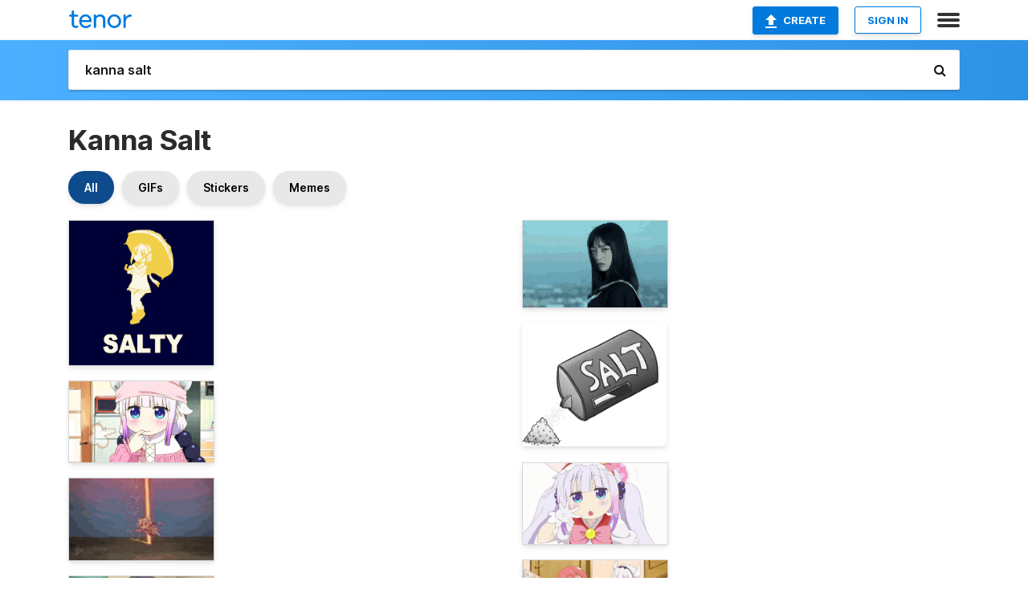

--- FILE ---
content_type: text/html; charset=utf-8
request_url: https://tenor.com/search/kanna-salt-gifs
body_size: 46896
content:
<!DOCTYPE html>
<html lang="en" dir="ltr"><head><script id="data" type="text/x-cache" nonce="ODM3YWI2Y2QtYTcwZS00YjcxLWI3ZGQtZjA5YTk0NDg1YzVl">[base64]</script><title class="dynamic">Kanna Salt GIFs | Tenor</title><link class="dynamic" rel="canonical" href="https://tenor.com/search/kanna-salt-gifs"><meta class="dynamic" name="keywords" content="kanna,salt,gifs,search,memes"><meta class="dynamic" name="description" content="With Tenor, maker of GIF Keyboard, add popular Kanna Salt animated GIFs to your conversations. Share the best GIFs now &gt;&gt;&gt;"><meta class="dynamic" name="twitter:title" content="Kanna Salt GIFs | Tenor"><meta class="dynamic" name="twitter:description" content="With Tenor, maker of GIF Keyboard, add popular Kanna Salt animated GIFs to your conversations. Share the best GIFs now &gt;&gt;&gt;"><meta class="dynamic" name="twitter:site" content="@gifkeyboard"><meta class="dynamic" name="twitter:app:name:iphone" content="GIF Keyboard"><meta class="dynamic" name="twitter:app:name:ipad" content="GIF Keyboard"><meta class="dynamic" name="twitter:app:name:googleplay" content="GIF Keyboard"><meta class="dynamic" name="twitter:app:id:iphone" content="917932200"><meta class="dynamic" name="twitter:app:id:ipad" content="917932200"><meta class="dynamic" name="twitter:app:id:googleplay" content="com.riffsy.FBMGIFApp"><meta class="dynamic" property="al:ios:app_name" content="GIF Keyboard"><meta class="dynamic" property="al:ios:app_store_id" content="917932200"><meta class="dynamic" property="al:android:package" content="com.riffsy.FBMGIFApp"><meta class="dynamic" property="al:android:app_name" content="GIF Keyboard"><meta class="dynamic" property="fb:app_id" content="374882289330575"><meta class="dynamic" property="og:site_name" content="Tenor"><meta class="dynamic" property="og:title" content="Kanna Salt GIFs | Tenor"><meta class="dynamic" name="robots" content="noindex"><meta class="dynamic" name="apple-itunes-app" content="app-id=917932200,app-argument=https://tenor.com/search/kanna-salt-gifs"><meta class="dynamic" name="twitter:app:url:googleplay" content="riffsy://search/kanna%20salt"><meta class="dynamic" property="al:android:url" content="riffsy://search/kanna%20salt"><link class="dynamic" rel="alternate" href="android-app://com.riffsy.FBMGIFApp/riffsy/search/kanna%20salt"><meta name="twitter:image" content="https://media1.tenor.com/m/rgJmjGxsxs8AAAAC/salty-kanna-salt.gif"><link rel="image_src" href="https://media1.tenor.com/m/rgJmjGxsxs8AAAAC/salty-kanna-salt.gif"><meta class="dynamic" property="og:url" content="https://media1.tenor.com/m/rgJmjGxsxs8AAAAC/salty-kanna-salt.gif"><meta class="dynamic" property="og:description" content="Click to view the GIF"><meta class="dynamic" property="og:type" content="website"><meta class="dynamic" property="og:image" content="https://media1.tenor.com/m/rgJmjGxsxs8AAAAC/salty-kanna-salt.gif"><meta class="dynamic" property="og:image:type" content="image/gif"><meta class="dynamic" property="og:image:width" content="498"><meta class="dynamic" property="og:image:height" content="498"><meta class="dynamic" property="og:video" content="https://media.tenor.com/rgJmjGxsxs8AAAPo/salty-kanna-salt.mp4"><meta class="dynamic" property="og:video:secure_url" content="https://media.tenor.com/rgJmjGxsxs8AAAPo/salty-kanna-salt.mp4"><meta class="dynamic" property="og:video:type" content="video/mp4"><meta class="dynamic" property="og:video:width" content="640"><meta class="dynamic" property="og:video:height" content="640"><meta class="dynamic" property="og:video" content="https://media.tenor.com/rgJmjGxsxs8AAAPs/salty-kanna-salt.webm"><meta class="dynamic" property="og:video:secure_url" content="https://media.tenor.com/rgJmjGxsxs8AAAPs/salty-kanna-salt.webm"><meta class="dynamic" property="og:video:type" content="video/webm"><meta class="dynamic" property="og:video:width" content="640"><meta class="dynamic" property="og:video:height" content="640"><script class="dynamic" type="application/ld+json">{"@context":"http:\u002F\u002Fschema.org","@type":"Article","author":"ausfro","creator":"ausfro","headline":"Kanna Salt GIFs | Tenor","name":"Kanna Salt GIFs | Tenor","url":"https:\u002F\u002Ftenor.com\u002Fsearch\u002Fkanna-salt-gifs","mainEntityOfPage":"https:\u002F\u002Ftenor.com\u002Fsearch\u002Fkanna-salt-gifs","keywords":"kanna,salt,gifs,search,memes","dateModified":"2020-11-26T07:52:39.416Z","datePublished":"2020-11-26T07:52:39.416Z","publisher":{"@context":"http:\u002F\u002Fschema.org","@type":"Organization","name":"Tenor","logo":{"@type":"ImageObject","url":"https:\u002F\u002Ftenor.com\u002Fassets\u002Fimg\u002Ftenor-app-icon.png"},"sameAs":["https:\u002F\u002Ftwitter.com\u002Fgifkeyboard","https:\u002F\u002Fwww.facebook.com\u002Ftenorapp\u002F","https:\u002F\u002Fwww.linkedin.com\u002Fcompany\u002Ftenorinc\u002F"]},"image":{"@context":"http:\u002F\u002Fschema.org","@type":"ImageObject","author":"ausfro","creator":"ausfro","name":"Kanna Salt GIFs | Tenor","keywords":"kanna,salt,gifs,search,memes","description":"With Tenor, maker of GIF Keyboard, add popular Kanna Salt animated GIFs to your conversations. Share the best GIFs now \u003E\u003E\u003E","url":"https:\u002F\u002Ftenor.com\u002Fsearch\u002Fkanna-salt-gifs","contentUrl":"https:\u002F\u002Fmedia1.tenor.com\u002Fm\u002FrgJmjGxsxs8AAAAC\u002Fsalty-kanna-salt.gif","thumbnailUrl":"https:\u002F\u002Fmedia.tenor.com\u002FrgJmjGxsxs8AAAAe\u002Fsalty-kanna-salt.png","width":498,"height":498,"dateCreated":"2020-11-26T07:52:39.416Z","uploadDate":"2020-11-26T07:52:39.416Z","representativeOfPage":true},"video":{"@context":"http:\u002F\u002Fschema.org","@type":"VideoObject","author":"ausfro","creator":"ausfro","name":"Kanna Salt GIFs | Tenor","keywords":"kanna,salt,gifs,search,memes","description":"With Tenor, maker of GIF Keyboard, add popular Kanna Salt animated GIFs to your conversations. Share the best GIFs now \u003E\u003E\u003E","url":"https:\u002F\u002Ftenor.com\u002Fsearch\u002Fkanna-salt-gifs","contentUrl":"https:\u002F\u002Fmedia.tenor.com\u002FrgJmjGxsxs8AAAPo\u002Fsalty-kanna-salt.mp4","thumbnailUrl":"https:\u002F\u002Fmedia.tenor.com\u002FrgJmjGxsxs8AAAAe\u002Fsalty-kanna-salt.png","width":640,"height":640,"dateCreated":"2020-11-26T07:52:39.416Z","uploadDate":"2020-11-26T07:52:39.416Z","duration":"PT0M2S"}}</script><link rel="preconnect" href="https://www.googletagmanager.com"><link rel="preconnect" href="https://www.google-analytics.com"><link rel="dns-prefetch" href="//media.tenor.com"><link rel="preconnect" href="https://media.tenor.com"><link rel="stylesheet" type="text/css" href="/assets/dist/main.min.css?release=r20260113-1-master-c4169"><meta charset="UTF-8"><meta name="viewport" content="width=device-width, initial-scale=1"><link rel="manifest" href="/assets/manifest.json"><link rel="shortcut icon" type="image/png" href="/assets/img/favicon/favicon-16x16.png"><link rel="apple-touch-icon" sizes="57x57" href="/assets/img/favicon/apple-touch-icon-57x57.png"><link rel="apple-touch-icon" sizes="60x60" href="/assets/img/favicon/apple-touch-icon-60x60.png"><link rel="apple-touch-icon" sizes="72x72" href="/assets/img/favicon/apple-touch-icon-72x72.png"><link rel="icon" type="image/png" href="/assets/img/favicon/favicon-16x16.png" sizes="16x16"><link rel="icon" type="image/png" href="/assets/img/favicon/favicon-32x32.png" sizes="32x32"><link rel="search" type="application/opensearchdescription+xml" href="/opensearch.xml" title="Tenor"><link rel="alternate" hreflang="x-default" href="https://tenor.com/search/kanna-salt-gifs"><link rel="alternate" hreflang="af" href="https://tenor.com/af/search/kanna-salt-gifs"><link rel="alternate" hreflang="am" href="https://tenor.com/am/search/kanna-salt-gifs"><link rel="alternate" hreflang="az" href="https://tenor.com/az/search/kanna-salt-gifs"><link rel="alternate" hreflang="be" href="https://tenor.com/be/search/kanna-salt-gifs"><link rel="alternate" hreflang="bg" href="https://tenor.com/bg/search/kanna-salt-gifs"><link rel="alternate" hreflang="bn" href="https://tenor.com/bn/search/kanna-salt-gifs"><link rel="alternate" hreflang="bs" href="https://tenor.com/bs/search/kanna-salt-gifs"><link rel="alternate" hreflang="ca" href="https://tenor.com/ca/search/kanna-salt-gifs"><link rel="alternate" hreflang="cs" href="https://tenor.com/cs/search/kanna-salt-gifs"><link rel="alternate" hreflang="da" href="https://tenor.com/da/search/kanna-salt-gifs"><link rel="alternate" hreflang="de" href="https://tenor.com/de/search/kanna-salt-gifs"><link rel="alternate" hreflang="de-AT" href="https://tenor.com/de-AT/search/kanna-salt-gifs"><link rel="alternate" hreflang="de-CH" href="https://tenor.com/de-CH/search/kanna-salt-gifs"><link rel="alternate" hreflang="el" href="https://tenor.com/el/search/kanna-salt-gifs"><link rel="alternate" hreflang="en-AU" href="https://tenor.com/en-AU/search/kanna-salt-gifs"><link rel="alternate" hreflang="en-CA" href="https://tenor.com/en-CA/search/kanna-salt-gifs"><link rel="alternate" hreflang="en-GB" href="https://tenor.com/en-GB/search/kanna-salt-gifs"><link rel="alternate" hreflang="en-IE" href="https://tenor.com/en-IE/search/kanna-salt-gifs"><link rel="alternate" hreflang="en-IN" href="https://tenor.com/en-IN/search/kanna-salt-gifs"><link rel="alternate" hreflang="en-NZ" href="https://tenor.com/en-NZ/search/kanna-salt-gifs"><link rel="alternate" hreflang="en-SG" href="https://tenor.com/en-SG/search/kanna-salt-gifs"><link rel="alternate" hreflang="en-ZA" href="https://tenor.com/en-ZA/search/kanna-salt-gifs"><link rel="alternate" hreflang="es" href="https://tenor.com/es/search/kanna-salt-gifs"><link rel="alternate" hreflang="es-419" href="https://tenor.com/es-419/search/kanna-salt-gifs"><link rel="alternate" hreflang="es-AR" href="https://tenor.com/es-AR/search/kanna-salt-gifs"><link rel="alternate" hreflang="es-BO" href="https://tenor.com/es-BO/search/kanna-salt-gifs"><link rel="alternate" hreflang="es-CL" href="https://tenor.com/es-CL/search/kanna-salt-gifs"><link rel="alternate" hreflang="es-CO" href="https://tenor.com/es-CO/search/kanna-salt-gifs"><link rel="alternate" hreflang="es-CR" href="https://tenor.com/es-CR/search/kanna-salt-gifs"><link rel="alternate" hreflang="es-DO" href="https://tenor.com/es-DO/search/kanna-salt-gifs"><link rel="alternate" hreflang="es-EC" href="https://tenor.com/es-EC/search/kanna-salt-gifs"><link rel="alternate" hreflang="es-GT" href="https://tenor.com/es-GT/search/kanna-salt-gifs"><link rel="alternate" hreflang="es-HN" href="https://tenor.com/es-HN/search/kanna-salt-gifs"><link rel="alternate" hreflang="es-MX" href="https://tenor.com/es-MX/search/kanna-salt-gifs"><link rel="alternate" hreflang="es-NI" href="https://tenor.com/es-NI/search/kanna-salt-gifs"><link rel="alternate" hreflang="es-PA" href="https://tenor.com/es-PA/search/kanna-salt-gifs"><link rel="alternate" hreflang="es-PE" href="https://tenor.com/es-PE/search/kanna-salt-gifs"><link rel="alternate" hreflang="es-PR" href="https://tenor.com/es-PR/search/kanna-salt-gifs"><link rel="alternate" hreflang="es-PY" href="https://tenor.com/es-PY/search/kanna-salt-gifs"><link rel="alternate" hreflang="es-SV" href="https://tenor.com/es-SV/search/kanna-salt-gifs"><link rel="alternate" hreflang="es-US" href="https://tenor.com/es-US/search/kanna-salt-gifs"><link rel="alternate" hreflang="es-UY" href="https://tenor.com/es-UY/search/kanna-salt-gifs"><link rel="alternate" hreflang="es-VE" href="https://tenor.com/es-VE/search/kanna-salt-gifs"><link rel="alternate" hreflang="et" href="https://tenor.com/et/search/kanna-salt-gifs"><link rel="alternate" hreflang="eu" href="https://tenor.com/eu/search/kanna-salt-gifs"><link rel="alternate" hreflang="fi" href="https://tenor.com/fi/search/kanna-salt-gifs"><link rel="alternate" hreflang="fil" href="https://tenor.com/fil/search/kanna-salt-gifs"><link rel="alternate" hreflang="fr" href="https://tenor.com/fr/search/kanna-salt-gifs"><link rel="alternate" hreflang="fr-CA" href="https://tenor.com/fr-CA/search/kanna-salt-gifs"><link rel="alternate" hreflang="fr-CH" href="https://tenor.com/fr-CH/search/kanna-salt-gifs"><link rel="alternate" hreflang="gl" href="https://tenor.com/gl/search/kanna-salt-gifs"><link rel="alternate" hreflang="gu" href="https://tenor.com/gu/search/kanna-salt-gifs"><link rel="alternate" hreflang="hi" href="https://tenor.com/hi/search/kanna-salt-gifs"><link rel="alternate" hreflang="hr" href="https://tenor.com/hr/search/kanna-salt-gifs"><link rel="alternate" hreflang="hu" href="https://tenor.com/hu/search/kanna-salt-gifs"><link rel="alternate" hreflang="hy" href="https://tenor.com/hy/search/kanna-salt-gifs"><link rel="alternate" hreflang="id" href="https://tenor.com/id/search/kanna-salt-gifs"><link rel="alternate" hreflang="is" href="https://tenor.com/is/search/kanna-salt-gifs"><link rel="alternate" hreflang="it" href="https://tenor.com/it/search/kanna-salt-gifs"><link rel="alternate" hreflang="ja" href="https://tenor.com/ja/search/kanna-salt-gifs"><link rel="alternate" hreflang="ka" href="https://tenor.com/ka/search/kanna-salt-gifs"><link rel="alternate" hreflang="kk" href="https://tenor.com/kk/search/kanna-salt-gifs"><link rel="alternate" hreflang="km" href="https://tenor.com/km/search/kanna-salt-gifs"><link rel="alternate" hreflang="kn" href="https://tenor.com/kn/search/kanna-salt-gifs"><link rel="alternate" hreflang="ko" href="https://tenor.com/ko/search/kanna-salt-gifs"><link rel="alternate" hreflang="ky" href="https://tenor.com/ky/search/kanna-salt-gifs"><link rel="alternate" hreflang="lo" href="https://tenor.com/lo/search/kanna-salt-gifs"><link rel="alternate" hreflang="lt" href="https://tenor.com/lt/search/kanna-salt-gifs"><link rel="alternate" hreflang="lv" href="https://tenor.com/lv/search/kanna-salt-gifs"><link rel="alternate" hreflang="mk" href="https://tenor.com/mk/search/kanna-salt-gifs"><link rel="alternate" hreflang="ml" href="https://tenor.com/ml/search/kanna-salt-gifs"><link rel="alternate" hreflang="mn" href="https://tenor.com/mn/search/kanna-salt-gifs"><link rel="alternate" hreflang="mo" href="https://tenor.com/mo/search/kanna-salt-gifs"><link rel="alternate" hreflang="mr" href="https://tenor.com/mr/search/kanna-salt-gifs"><link rel="alternate" hreflang="ms" href="https://tenor.com/ms/search/kanna-salt-gifs"><link rel="alternate" hreflang="my" href="https://tenor.com/my/search/kanna-salt-gifs"><link rel="alternate" hreflang="ne" href="https://tenor.com/ne/search/kanna-salt-gifs"><link rel="alternate" hreflang="nl" href="https://tenor.com/nl/search/kanna-salt-gifs"><link rel="alternate" hreflang="no" href="https://tenor.com/no/search/kanna-salt-gifs"><link rel="alternate" hreflang="pa" href="https://tenor.com/pa/search/kanna-salt-gifs"><link rel="alternate" hreflang="pl" href="https://tenor.com/pl/search/kanna-salt-gifs"><link rel="alternate" hreflang="pt" href="https://tenor.com/pt/search/kanna-salt-gifs"><link rel="alternate" hreflang="pt-BR" href="https://tenor.com/pt-BR/search/kanna-salt-gifs"><link rel="alternate" hreflang="pt-PT" href="https://tenor.com/pt-PT/search/kanna-salt-gifs"><link rel="alternate" hreflang="ro" href="https://tenor.com/ro/search/kanna-salt-gifs"><link rel="alternate" hreflang="ru" href="https://tenor.com/ru/search/kanna-salt-gifs"><link rel="alternate" hreflang="si" href="https://tenor.com/si/search/kanna-salt-gifs"><link rel="alternate" hreflang="sk" href="https://tenor.com/sk/search/kanna-salt-gifs"><link rel="alternate" hreflang="sl" href="https://tenor.com/sl/search/kanna-salt-gifs"><link rel="alternate" hreflang="sq" href="https://tenor.com/sq/search/kanna-salt-gifs"><link rel="alternate" hreflang="sr" href="https://tenor.com/sr/search/kanna-salt-gifs"><link rel="alternate" hreflang="sr-Latn" href="https://tenor.com/sr-Latn/search/kanna-salt-gifs"><link rel="alternate" hreflang="sv" href="https://tenor.com/sv/search/kanna-salt-gifs"><link rel="alternate" hreflang="sw" href="https://tenor.com/sw/search/kanna-salt-gifs"><link rel="alternate" hreflang="ta" href="https://tenor.com/ta/search/kanna-salt-gifs"><link rel="alternate" hreflang="te" href="https://tenor.com/te/search/kanna-salt-gifs"><link rel="alternate" hreflang="th" href="https://tenor.com/th/search/kanna-salt-gifs"><link rel="alternate" hreflang="tl" href="https://tenor.com/tl/search/kanna-salt-gifs"><link rel="alternate" hreflang="tr" href="https://tenor.com/tr/search/kanna-salt-gifs"><link rel="alternate" hreflang="uk" href="https://tenor.com/uk/search/kanna-salt-gifs"><link rel="alternate" hreflang="uz" href="https://tenor.com/uz/search/kanna-salt-gifs"><link rel="alternate" hreflang="vi" href="https://tenor.com/vi/search/kanna-salt-gifs"><link rel="alternate" hreflang="zh-CN" href="https://tenor.com/zh-CN/search/kanna-salt-gifs"><link rel="alternate" hreflang="zh-HK" href="https://tenor.com/zh-HK/search/kanna-salt-gifs"><link rel="alternate" hreflang="zh-TW" href="https://tenor.com/zh-TW/search/kanna-salt-gifs"><link rel="alternate" hreflang="zu" href="https://tenor.com/zu/search/kanna-salt-gifs"></head><body><script async type="text/javascript" src="/assets/dist/main.min.js?release=r20260113-1-master-c4169" fetchpriority="high"></script><div id="root"><div class="BaseApp"><div class="Banner TOSBanner hidden"><div class="container"><span class="iconfont-remove" aria-hidden="true"></span>We&#039;ve updated our <span class="linkElements"><a href="/legal-terms" rel="noopener">Terms of Service</a> and <a href="https://policies.google.com/privacy?hl=en" rel="noopener">Privacy Policy</a></span>. By continuing you agree to Tenor&#039;s <span class="linkElements"><a href="/legal-terms" rel="noopener">Terms of Service</a> and <a href="https://policies.google.com/privacy?hl=en" rel="noopener">Privacy Policy</a></span>.</div></div><div class="Banner LanguageBanner hidden"><div class="container"><span class="iconfont-remove" aria-hidden="true"></span><div>Tenor.com has been translated based on your browser&#039;s language setting. If you want to change the language, click <span class="linkElements"><button>here</button></span>.</div></div></div><nav class="NavBar"><div class="container"><span itemscope itemtype="http://schema.org/Organization"><a class="navbar-brand" itemProp="url" href="/"><img src="/assets/img/tenor-logo.svg" width="80" height="22" alt="Tenor logo" itemprop="logo"></a></span><div class="nav-buttons"><div class="account-buttons"><a class="button upload-button" href="/gif-maker?utm_source=nav-bar&amp;utm_medium=internal&amp;utm_campaign=gif-maker-entrypoints"><img src="/assets/icons/upload-icon.svg" width="14" height="17" alt="Upload icon">Create</a><button class="white-button">SIGN IN</button></div><span class=" ToggleMenu"><span class="menu-button navicon-button x ToggleMenu-button"><div class="navicon"></div></span><div class="animated NavMenu"><div class="section"><div class="header">Products</div><ul><li><a href="https://apps.apple.com/app/apple-store/id917932200?pt=39040802&amp;ct=NavGifKeyboard&amp;mt=8" rel="noopener">GIF Keyboard</a></li><li><a href="https://play.google.com/store/apps/details?id=com.riffsy.FBMGIFApp" rel="noopener">Android</a></li><li><a href="/contentpartners">Content Partners</a></li></ul></div><div class="section"><div class="header">Explore</div><ul><li><button>Language</button></li><li><a href="/reactions">Reaction GIFs</a></li><li><a href="/explore">Explore GIFs</a></li></ul></div><div class="section"><div class="header">Company</div><ul><li><a href="/press">Press</a></li><li><a href="https://blog.tenor.com/" rel="noopener">Blog</a></li><li><a href="https://support.google.com/tenor" rel="noopener">FAQ</a></li><li><a href="/legal-terms">Terms and Privacy</a></li><li><a href="/assets/dist/licenses.txt" rel="noopener">Website Licenses</a></li><li><a href="https://support.google.com/tenor/gethelp?hl=en" rel="noopener">Contact Us</a></li></ul></div><div class="section"><div class="header">API</div><ul><li><a href="/gifapi" rel="noopener">Tenor GIF API</a></li><li><a href="https://developers.google.com/tenor/guides/endpoints" rel="noopener">GIF API Documentation</a></li><li><a href="/gifapi/unity-ar-gif-sdk" rel="noopener">Unity AR SDK</a></li></ul></div></div></span></div></div></nav><div class="TopBarComponent TopSearchBar"><div class="TopBar"><div class="container"><a class="navbar-brand" itemProp="url" href="/"><img src="/assets/img/tenor-logo-white.svg" width="80" height="22" alt="Tenor logo" itemprop="logo"></a><div class="search-bar-wrapper"><form class="SearchBar"><input name="q" value="kanna salt" placeholder="Search for GIFs and Stickers" autocomplete="off"><span class="iconfont-search" aria-hidden="true"></span></form></div></div></div></div><div class="SearchPage container page"><!--!--><div class="gallery-container" itemscope itemtype="http://schema.org/ImageGallery"><meta itemprop="url" content="https://tenor.com/search/kanna-salt-gifs"><meta itemprop="mainEntityOfPage" content="https://tenor.com/search/kanna-salt-gifs"><meta itemprop="keywords" content="kanna,salt,gifs,search,memes"><meta itemprop="headline" content="Kanna Salt GIFs | Tenor"><meta itemprop="name" content="Kanna Salt GIFs | Tenor"><h1>Kanna Salt</h1><div class="search"><div class="UniversalSearchFormatToggle"><a class="UniversalSearchFormatToggleButton selected" href="/search/kanna-salt-gifs">All</a><a class="UniversalSearchFormatToggleButton" href="/search/kanna-salt-gifs?format=gifs">GIFs</a><a class="UniversalSearchFormatToggleButton" href="/search/kanna-salt-gifs?format=stickers">Stickers</a><a class="UniversalSearchFormatToggleButton" href="/search/kanna-salt-gifs?format=memes">Memes</a></div><div class="UniversalGifList" style="height:4205.090909090909px;"><div class="column"><figure class="UniversalGifListItem clickable" data-index="0" data-width="220" data-height="220" style="top:0px;"><a href="/view/salty-kanna-salt-rain-dance-gif-19335735"><div class="Gif"><picture><source media="(max-width:840px)" type="image/webp" srcset="https://media.tenor.com/rgJmjGxsxs8AAAA1/salty-kanna-salt.webp 200w"><img src="https://media.tenor.com/rgJmjGxsxs8AAAAM/salty-kanna-salt.gif" width="180" height="180" alt="a pixel art of a girl holding a yellow umbrella and the word salty below her" loading="lazy"></picture></div><div class="overlay"></div></a><div class="actions"><span class="GifFavButton FavButton" aria-hidden="true"></span></div><figcaption class="tags"><ul><li><a href="/search/salty-gifs">#Salty</a></li><li><a href="/search/kanna-salt-gifs">#Kanna-Salt</a></li><li><a href="/search/rain-dance-gifs">#Rain-Dance</a></li></ul></figcaption><!--!--></figure><figure class="UniversalGifListItem clickable" data-index="3" data-width="220" data-height="124" style="top:200px;"><a href="/view/kanna-kamui-miss-kobayashis-dragon-maid-nom-nom-butterfly-blush-gif-14539927"><div class="Gif"><picture><source media="(max-width:840px)" type="image/webp" srcset="https://media.tenor.com/cYvxxJQ0rr0AAAA1/kanna-kamui-miss-kobayashis-dragon-maid.webp 200w"><img src="https://media.tenor.com/cYvxxJQ0rr0AAAAM/kanna-kamui-miss-kobayashis-dragon-maid.gif" width="180" height="101.45454545454547" alt="Kanna Kamui Miss Kobayashis Dragon Maid GIF" loading="lazy"></picture></div><div class="overlay"></div></a><div class="actions"><span class="GifFavButton FavButton" aria-hidden="true"></span></div><figcaption class="tags"><ul><li><a href="/search/kanna-kamui-gifs">#Kanna-Kamui</a></li></ul></figcaption><!--!--></figure><figure class="UniversalGifListItem clickable" data-index="5" data-width="220" data-height="124" style="top:321.4545454545455px;"><a href="/view/kanna-gif-23807467"><div class="Gif"><picture><source type="video/mp4" srcset="https://media.tenor.com/l1pO7sdEr4IAAAP1/kanna.mp4 320w"><source media="(max-width:840px)" type="image/webp" srcset="https://media.tenor.com/l1pO7sdEr4IAAAA1/kanna.webp 200w"><img src="https://media.tenor.com/l1pO7sdEr4IAAAAM/kanna.gif" width="180" height="101.45454545454547" alt="a close up of a anime girl with white hair and pink ears ." loading="lazy"></picture></div><div class="overlay"></div></a><div class="actions"><span class="GifFavButton FavButton" aria-hidden="true"></span></div><figcaption class="tags"><ul><li><a href="/search/kanna-gifs">#kanna</a></li></ul></figcaption><!--!--></figure><figure class="UniversalGifListItem clickable" data-index="7" data-width="220" data-height="124" style="top:442.909090909091px;"><a href="/view/anime-mai-sakurajima-seishun-buta-yarou-cute-kawaii-gif-13458969"><div class="Gif"><picture><source media="(max-width:840px)" type="image/webp" srcset="https://media.tenor.com/vUQn98EdLI4AAAA1/anime-mai-sakurajima.webp 200w"><img src="https://media.tenor.com/vUQn98EdLI4AAAAM/anime-mai-sakurajima.gif" width="180" height="101.45454545454547" alt="a girl with long hair and blue eyes is wearing a brown jacket and red tie" loading="lazy"></picture></div><div class="overlay"></div></a><div class="actions"><span class="GifFavButton FavButton" aria-hidden="true"></span></div><figcaption class="tags"><ul><li><a href="/search/anime-gifs">#anime</a></li><li><a href="/search/mai-sakurajima-gifs">#Mai-Sakurajima</a></li></ul></figcaption><!--!--></figure><figure class="UniversalGifListItem clickable" data-index="9" data-width="220" data-height="247" style="top:564.3636363636365px;"><a href="/view/piece-of-cake-maid-kobayashi-kobayashi-maid-s-saikawa-kanna-gif-22846826"><div class="Gif"><picture><source type="video/mp4" srcset="https://media.tenor.com/kHnR_qVEww8AAAP1/piece-of-cake-maid-kobayashi.mp4 232w"><source media="(max-width:840px)" type="image/webp" srcset="https://media.tenor.com/kHnR_qVEww8AAAA1/piece-of-cake-maid-kobayashi.webp 180w"><img src="https://media.tenor.com/kHnR_qVEww8AAAAM/piece-of-cake-maid-kobayashi.gif" width="180" height="202.0909090909091" alt="a girl with brown hair wearing a green shirt with a yellow rabbit on it" loading="lazy"></picture></div><div class="overlay"></div></a><div class="actions"><span class="GifFavButton FavButton" aria-hidden="true"></span></div><figcaption class="tags"><ul><li><a href="/search/piece-of-cake-gifs">#Piece-Of-Cake</a></li><li><a href="/search/maid-kobayashi-gifs">#Maid-Kobayashi</a></li></ul></figcaption><!--!--></figure><figure class="UniversalGifListItem clickable" data-index="11" data-width="220" data-height="220" style="top:786.4545454545456px;"><a href="/view/smh-salt-bae-salty-gif-17972962"><div class="Sticker"><img src="https://media.tenor.com/sLno5r35basAAAAm/smh-salt-bae.webp" width="180" height="180" alt="a cartoon drawing of a girl with the name salty on it" loading="lazy"></div><div class="overlay"></div></a><figcaption class="tags"><ul><li><a href="/search/smh-gifs">#smh</a></li><li><a href="/search/salt-bae-gifs">#Salt-Bae</a></li><li><a href="/search/salty-gifs">#Salty</a></li></ul></figcaption><!--!--></figure><figure class="UniversalGifListItem clickable" data-index="14" data-width="220" data-height="139" style="top:986.4545454545456px;"><a href="/view/salty-salt-salt-bae-gif-18798403"><div class="Gif"><picture><source type="video/mp4" srcset="https://media.tenor.com/0p3pDDY2NpUAAAP1/salty-salt.mp4 320w"><source media="(max-width:840px)" type="image/webp" srcset="https://media.tenor.com/0p3pDDY2NpUAAAA1/salty-salt.webp 200w"><img src="https://media.tenor.com/0p3pDDY2NpUAAAAM/salty-salt.gif" width="180" height="113.72727272727273" alt="a man is pouring milk into a cup in a kitchen" loading="lazy"></picture></div><div class="overlay"></div></a><div class="actions"><span class="GifFavButton FavButton" aria-hidden="true"></span></div><figcaption class="tags"><ul><li><a href="/search/salty-gifs">#salty</a></li><li><a href="/search/salt-gifs">#salt</a></li><li><a href="/search/salt-bae-gifs">#Salt-Bae</a></li></ul></figcaption><!--!--></figure><figure class="UniversalGifListItem clickable" data-index="15" data-width="220" data-height="221" style="top:1120.1818181818182px;"><a href="/view/salty-salt-gif-18695071"><div class="Gif"><picture><source media="(max-width:840px)" type="video/mp4" srcset="https://media.tenor.com/yqSkZ2y09UMAAAP1/salty-salt.mp4 208w"><source media="(max-width:840px)" type="image/webp" srcset="https://media.tenor.com/yqSkZ2y09UMAAAA1/salty-salt.webp 200w"><img src="https://media.tenor.com/yqSkZ2y09UMAAAAM/salty-salt.gif" width="180" height="180.81818181818184" alt="a man wearing sunglasses and a white shirt is holding a piece of food in his hand ." loading="lazy"></picture></div><div class="overlay"></div></a><div class="actions"><span class="GifFavButton FavButton" aria-hidden="true"></span></div><figcaption class="tags"><ul><li><a href="/search/salty-gifs">#Salty</a></li><li><a href="/search/salt-gifs">#Salt</a></li></ul></figcaption><!--!--></figure><figure class="UniversalGifListItem clickable" data-index="17" data-width="220" data-height="139" style="top:1321px;"><a href="/view/salty-cool-cooking-salt-stephen-curry-gif-16881754"><div class="Gif"><picture><source type="video/mp4" srcset="https://media.tenor.com/EKrMauqh8XEAAAP1/salty-cool.mp4 320w"><source media="(max-width:840px)" type="image/webp" srcset="https://media.tenor.com/EKrMauqh8XEAAAA1/salty-cool.webp 200w"><img src="https://media.tenor.com/EKrMauqh8XEAAAAM/salty-cool.gif" width="180" height="113.72727272727273" alt="a man is pouring milk from a cup into a glass in a kitchen ." loading="lazy"></picture></div><div class="overlay"></div></a><div class="actions"><span class="GifFavButton FavButton" aria-hidden="true"></span></div><figcaption class="tags"><ul><li><a href="/search/salty-gifs">#salty</a></li><li><a href="/search/cool-gifs">#Cool</a></li><li><a href="/search/cooking-gifs">#Cooking</a></li><li><a href="/search/salt-gifs">#salt</a></li></ul></figcaption><!--!--></figure><figure class="UniversalGifListItem clickable" data-index="18" data-width="220" data-height="139" style="top:1454.7272727272727px;"><a href="/view/hechando-sal-salt-bae-gif-14997655"><div class="Gif"><picture><source type="video/mp4" srcset="https://media.tenor.com/OEB4Sr6eJl4AAAP1/hechando-sal.mp4 320w"><source media="(max-width:840px)" type="image/webp" srcset="https://media.tenor.com/OEB4Sr6eJl4AAAA1/hechando-sal.webp 200w"><img src="https://media.tenor.com/OEB4Sr6eJl4AAAAM/hechando-sal.gif" width="180" height="113.72727272727273" alt="a man is pouring milk into a glass in a kitchen" loading="lazy"></picture></div><div class="overlay"></div></a><div class="actions"><span class="GifFavButton FavButton" aria-hidden="true"></span></div><figcaption class="tags"><ul><li><a href="/search/hechando-gifs">#hechando</a></li><li><a href="/search/sal-gifs">#sal</a></li><li><a href="/search/salt-bae-gifs">#Salt-Bae</a></li></ul></figcaption><!--!--></figure><figure class="UniversalGifListItem clickable" data-index="20" data-width="220" data-height="220" style="top:1588.4545454545455px;"><a href="/view/pakaji-less-salt-food-gif-25946099"><div class="Sticker"><img src="https://media.tenor.com/qP5KQe-gOugAAAAm/pakaji-less-salt.webp" width="180" height="180" alt="a cartoon of a man with the words less salt umami it on it" loading="lazy"></div><div class="overlay"></div></a><figcaption class="tags"><ul><li><a href="/search/pakaji-gifs">#pakaji</a></li><li><a href="/search/less-salt-gifs">#Less-Salt</a></li><li><a href="/search/food-gifs">#food</a></li></ul></figcaption><!--!--></figure><figure class="UniversalGifListItem clickable" data-index="22" data-width="220" data-height="123" style="top:1788.4545454545455px;"><a href="/view/sakamoto-salt-anime-saltbae-gif-13660025"><div class="Gif"><picture><source media="(max-width:840px)" type="image/webp" srcset="https://media.tenor.com/cjnLCKUp69kAAAA1/sakamoto-salt.webp 200w"><img src="https://media.tenor.com/cjnLCKUp69kAAAAM/sakamoto-salt.gif" width="180" height="100.63636363636364" alt="a man in a chef &#039;s hat and apron is grinding something" loading="lazy"></picture></div><div class="overlay"></div></a><div class="actions"><span class="GifFavButton FavButton" aria-hidden="true"></span></div><figcaption class="tags"><ul><li><a href="/search/sakamoto-gifs">#Sakamoto</a></li><li><a href="/search/salt-gifs">#salt</a></li><li><a href="/search/anime-gifs">#anime</a></li><li><a href="/search/saltbae-gifs">#Saltbae</a></li></ul></figcaption><!--!--></figure><figure class="UniversalGifListItem clickable" data-index="24" data-width="220" data-height="139" style="top:1909.0909090909092px;"><a href="/view/pouring-salt-salty-sassy-funny-gif-13605513"><div class="Gif"><picture><source type="video/mp4" srcset="https://media.tenor.com/oQ4093wLO68AAAP1/pouring-salt.mp4 320w"><source media="(max-width:840px)" type="image/webp" srcset="https://media.tenor.com/oQ4093wLO68AAAA1/pouring-salt.webp 200w"><img src="https://media.tenor.com/oQ4093wLO68AAAAM/pouring-salt.gif" width="180" height="113.72727272727273" alt="a person is pouring milk into a cup in a kitchen" loading="lazy"></picture></div><div class="overlay"></div></a><div class="actions"><span class="GifFavButton FavButton" aria-hidden="true"></span></div><figcaption class="tags"><ul><li><a href="/search/pouring-gifs">#pouring</a></li><li><a href="/search/salt-gifs">#salt</a></li><li><a href="/search/salty-gifs">#salty</a></li><li><a href="/search/sassy-gifs">#sassy</a></li></ul></figcaption><!--!--></figure><figure class="UniversalGifListItem clickable" data-index="26" data-width="220" data-height="220" style="top:2042.818181818182px;"><a href="/view/salt-employed-salt-gif-27186658"><div class="Gif"><picture><source media="(max-width:840px)" type="image/webp" srcset="https://media.tenor.com/u4cILnr01lEAAAA1/salt-employed-salt.webp 100w"><img src="https://media.tenor.com/u4cILnr01lEAAAAM/salt-employed-salt.gif" width="180" height="180" alt="a pixel art drawing of a salt shaker sitting on the ground ." loading="lazy"></picture></div><div class="overlay"></div></a><div class="actions"><span class="GifFavButton FavButton" aria-hidden="true"></span></div><figcaption class="tags"><ul><li><a href="/search/salt-gifs">#salt</a></li><li><a href="/search/employed-salt-gifs">#Employed-Salt</a></li></ul></figcaption><!--!--></figure><figure class="UniversalGifListItem clickable" data-index="28" data-width="220" data-height="144" style="top:2242.818181818182px;"><a href="/view/salty-salt-dance-gif-10612165"><div class="Gif"><picture><source type="video/mp4" srcset="https://media.tenor.com/hee9TXO3NF8AAAP1/salty-salt.mp4 220w"><source media="(max-width:840px)" type="image/webp" srcset="https://media.tenor.com/hee9TXO3NF8AAAA1/salty-salt.webp 200w"><img src="https://media.tenor.com/hee9TXO3NF8AAAAM/salty-salt.gif" width="180" height="117.81818181818183" alt="a drawing of a salt shaker with a purple hand holding it" loading="lazy"></picture></div><div class="overlay"></div></a><div class="actions"><span class="GifFavButton FavButton" aria-hidden="true"></span></div><figcaption class="tags"><ul><li><a href="/search/salty-gifs">#salty</a></li><li><a href="/search/salt-gifs">#Salt</a></li><li><a href="/search/dance-gifs">#Dance</a></li></ul></figcaption><!--!--></figure><figure class="UniversalGifListItem clickable" data-index="30" data-width="220" data-height="99" style="top:2380.636363636364px;"><a href="/view/salt-gif-22794899"><div class="Gif"><picture><source media="(max-width:840px)" type="image/webp" srcset="https://media.tenor.com/-i6ypIGmQfsAAAA1/salt.webp 200w"><img src="https://media.tenor.com/-i6ypIGmQfsAAAAM/salt.gif" width="180" height="81" alt="a boy in a suit is holding a bag of salt in his hand ." loading="lazy"></picture></div><div class="overlay"></div></a><div class="actions"><span class="GifFavButton FavButton" aria-hidden="true"></span></div><figcaption class="tags"><ul><li><a href="/search/salt-gifs">#Salt</a></li></ul></figcaption><!--!--></figure><figure class="UniversalGifListItem clickable" data-index="31" data-width="220" data-height="124" style="top:2481.636363636364px;"><a href="/view/nerdecrafter-saltecrafter-diy-crafts-craft-gif-15872177"><div class="Gif"><picture><source type="video/mp4" srcset="https://media.tenor.com/NyKHQrDoMQgAAAP1/nerdecrafter-saltecrafter.mp4 320w"><source media="(max-width:840px)" type="image/webp" srcset="https://media.tenor.com/NyKHQrDoMQgAAAA1/nerdecrafter-saltecrafter.webp 200w"><img src="https://media.tenor.com/NyKHQrDoMQgAAAAM/nerdecrafter-saltecrafter.gif" width="180" height="101.45454545454547" alt="a woman wearing a green hat is making a funny face in front of a painting" loading="lazy"></picture></div><div class="overlay"></div></a><div class="actions"><span class="GifFavButton FavButton" aria-hidden="true"></span></div><figcaption class="tags"><ul><li><a href="/search/nerdecrafter-gifs">#nerdecrafter</a></li><li><a href="/search/saltecrafter-gifs">#saltecrafter</a></li><li><a href="/search/diy-gifs">#diy</a></li></ul></figcaption><!--!--></figure><figure class="UniversalGifListItem clickable" data-index="33" data-width="220" data-height="220" style="top:2603.0909090909095px;"><a href="/view/sestican-salt-salty-sestican-salt-gif-9963140172848548874"><div class="Sticker"><img src="https://media.tenor.com/ikQvM0IPzAoAAAAm/sestican-salt.webp" width="180" height="180" alt="a close up of a sign that says the on it" loading="lazy"></div><div class="overlay"></div></a><figcaption class="tags"><ul><li><a href="/search/sestican-gifs">#Sestican</a></li><li><a href="/search/salt-gifs">#salt</a></li><li><a href="/search/salty-gifs">#salty</a></li><li><a href="/search/sestican-salt-gifs">#Sestican-Salt</a></li></ul></figcaption><!--!--></figure><figure class="UniversalGifListItem clickable" data-index="35" data-width="220" data-height="124" style="top:2803.0909090909095px;"><a href="/view/greetingstraveler-kanna-kobayashi-maid-dragon-gif-23253046"><div class="Gif"><picture><source media="(max-width:840px)" type="image/webp" srcset="https://media.tenor.com/Qg3YgUbE4BoAAAA1/greetingstraveler-kanna.webp 200w"><img src="https://media.tenor.com/Qg3YgUbE4BoAAAAM/greetingstraveler-kanna.gif" width="180" height="101.45454545454547" alt="a cartoon girl with horns is sitting at a table eating food with chopsticks ." loading="lazy"></picture></div><div class="overlay"></div></a><div class="actions"><span class="GifFavButton FavButton" aria-hidden="true"></span></div><figcaption class="tags"><ul><li><a href="/search/greetingstraveler-gifs">#greetingstraveler</a></li><li><a href="/search/kanna-gifs">#kanna</a></li></ul></figcaption><!--!--></figure><figure class="UniversalGifListItem clickable" data-index="37" data-width="220" data-height="123" style="top:2924.545454545455px;"><a href="/view/miss-kobayashi-dragon-maid-kanna-gif-22101099"><div class="Gif"><picture><source media="(max-width:840px)" type="image/webp" srcset="https://media.tenor.com/gVn5aW1iZF8AAAA1/miss-kobayashi.webp 200w"><img src="https://media.tenor.com/gVn5aW1iZF8AAAAM/miss-kobayashi.gif" width="180" height="100.63636363636364" alt="a girl with blue eyes is holding a lollipop in her hand" loading="lazy"></picture></div><div class="overlay"></div></a><div class="actions"><span class="GifFavButton FavButton" aria-hidden="true"></span></div><figcaption class="tags"><ul><li><a href="/search/miss-gifs">#miss</a></li><li><a href="/search/kobayashi-gifs">#kobayashi</a></li><li><a href="/search/dragon-gifs">#dragon</a></li><li><a href="/search/maid-gifs">#maid</a></li></ul></figcaption><!--!--></figure><figure class="UniversalGifListItem clickable" data-index="39" data-width="220" data-height="220" style="top:3045.1818181818185px;"><a href="/view/salt-food-joypixels-seasoning-salt-shaker-gif-17392794"><div class="Sticker"><img src="https://media.tenor.com/G2TjTD5QZD0AAAAm/salt-food.webp" width="180" height="180" alt="an empty salt shaker with a metal lid" loading="lazy"></div><div class="overlay"></div></a><figcaption class="tags"><ul><li><a href="/search/salt-gifs">#salt</a></li><li><a href="/search/food-gifs">#food</a></li><li><a href="/search/joypixels-gifs">#joypixels</a></li><li><a href="/search/seasoning-gifs">#seasoning</a></li></ul></figcaption><!--!--></figure><figure class="UniversalGifListItem clickable" data-index="41" data-width="220" data-height="220" style="top:3245.1818181818185px;"><a href="/view/salt-bae-gif-7614192"><div class="Gif"><picture><source type="video/mp4" srcset="https://media.tenor.com/1HrhLbEGWn8AAAP1/salt-bae.mp4 258w"><source media="(max-width:840px)" type="image/webp" srcset="https://media.tenor.com/1HrhLbEGWn8AAAA1/salt-bae.webp 200w"><img src="https://media.tenor.com/1HrhLbEGWn8AAAAM/salt-bae.gif" width="180" height="180" alt="a man wearing sunglasses and a white shirt is sprinkling salt into his mouth ." loading="lazy"></picture></div><div class="overlay"></div></a><div class="actions"><span class="GifFavButton FavButton" aria-hidden="true"></span></div><figcaption class="tags"><ul><li><a href="/search/salt-gifs">#salt</a></li><li><a href="/search/bae-gifs">#bae</a></li></ul></figcaption><!--!--></figure><figure class="UniversalGifListItem clickable" data-index="43" data-width="220" data-height="460" style="top:3445.1818181818185px;"><a href="/view/firesgifs-fire-goddess-salt-shaker-verify-firegifs-gif-27413842"><div class="Gif"><picture><source media="(max-width:840px)" type="video/mp4" srcset="https://media.tenor.com/GNA1Ux7nTc4AAAP1/firesgifs-fire-goddess.mp4 104w"><source media="(max-width:840px)" type="image/webp" srcset="https://media.tenor.com/GNA1Ux7nTc4AAAA1/firesgifs-fire-goddess.webp 96w"><img src="https://media.tenor.com/GNA1Ux7nTc4AAAAM/firesgifs-fire-goddess.gif" width="180" height="376.3636363636364" alt="a woman in a blue shirt is standing next to a sign that says &quot; salt shaker &quot;" loading="lazy"></picture></div><div class="overlay"></div></a><div class="actions"><span class="GifFavButton FavButton" aria-hidden="true"></span></div><figcaption class="tags"><ul><li><a href="/search/firesgifs-gifs">#Firesgifs</a></li><li><a href="/search/fire-goddess-gifs">#Fire-Goddess</a></li></ul></figcaption><!--!--></figure><figure class="UniversalGifListItem clickable" data-index="47" data-width="220" data-height="124" style="top:3841.545454545455px;"><a href="/view/salty-sunday-night-peppered-mukbang-gif-25595497"><div class="Gif"><picture><source type="video/mp4" srcset="https://media.tenor.com/7YpGqrgSoZUAAAP1/salty-sunday-night-peppered-mukbang.mp4 320w"><source media="(max-width:840px)" type="image/webp" srcset="https://media.tenor.com/7YpGqrgSoZUAAAA1/salty-sunday-night-peppered-mukbang.webp 200w"><img src="https://media.tenor.com/7YpGqrgSoZUAAAAM/salty-sunday-night-peppered-mukbang.gif" width="180" height="101.45454545454547" alt="a couple of cartoon characters sitting at a table with a bowl of food" loading="lazy"></picture></div><div class="overlay"></div></a><div class="actions"><span class="GifFavButton FavButton" aria-hidden="true"></span></div><figcaption class="tags"><ul><li><a href="/search/salty-sunday-night-peppered-gifs">#Salty-Sunday-Night-Peppered</a></li></ul></figcaption><!--!--></figure><figure class="UniversalGifListItem clickable" data-index="49" data-width="220" data-height="123" style="top:3963.0000000000005px;"><a href="/view/smg4-its-a-salt-shaker-salt-shaker-supermarioglitchy4-gif-27293208"><div class="Gif"><picture><source type="video/mp4" srcset="https://media.tenor.com/CJZGv26iJN0AAAP1/smg4-its-a-salt-shaker.mp4 320w"><source media="(max-width:840px)" type="image/webp" srcset="https://media.tenor.com/CJZGv26iJN0AAAA1/smg4-its-a-salt-shaker.webp 200w"><img src="https://media.tenor.com/CJZGv26iJN0AAAAM/smg4-its-a-salt-shaker.gif" width="180" height="100.63636363636364" alt="smg4 uhh it &#039;s a salt shaker ? is written on the screen" loading="lazy"></picture></div><div class="overlay"></div></a><div class="actions"><span class="GifFavButton FavButton" aria-hidden="true"></span></div><figcaption class="tags"><ul><li><a href="/search/smg4-gifs">#smg4</a></li><li><a href="/search/its-a-salt-shaker-gifs">#Its-A-Salt-Shaker</a></li></ul></figcaption><!--!--></figure></div><div class="column"><figure class="UniversalGifListItem clickable" data-index="1" data-width="220" data-height="132" style="top:0px;"><a href="/view/sailor-uniform-high-school-shio-kao-majime-gif-11742483"><div class="Gif"><picture><source media="(max-width:840px)" type="image/webp" srcset="https://media.tenor.com/Akwpz2JoC8kAAAA1/sailor-uniform-high-school.webp 200w"><img src="https://media.tenor.com/Akwpz2JoC8kAAAAM/sailor-uniform-high-school.gif" width="180" height="108" alt="a young woman in a school uniform is standing in front of a city and looking at the camera ." loading="lazy"></picture></div><div class="overlay"></div></a><div class="actions"><span class="GifFavButton FavButton" aria-hidden="true"></span></div><figcaption class="tags"><ul><li><a href="/search/sailor-uniform-gifs">#Sailor-Uniform</a></li><li><a href="/search/high-school-gifs">#High-School</a></li></ul></figcaption><!--!--></figure><figure class="UniversalGifListItem clickable" data-index="2" data-width="220" data-height="188" style="top:128px;"><a href="/view/salty-salt-gif-15845550"><div class="Sticker"><img src="https://media.tenor.com/xgyHEr3_rD8AAAAm/salty-salt.webp" width="180" height="153.81818181818184" alt="a cartoon drawing of salt pouring out of a container" loading="lazy"></div><div class="overlay"></div></a><figcaption class="tags"><ul><li><a href="/search/salty-gifs">#salty</a></li><li><a href="/search/salt-gifs">#salt</a></li></ul></figcaption><!--!--></figure><figure class="UniversalGifListItem clickable" data-index="4" data-width="220" data-height="124" style="top:301.81818181818187px;"><a href="/view/kanna-dragon-maid-kanna-dancing-kobayashi-gif-22256351"><div class="Gif"><picture><source type="video/mp4" srcset="https://media.tenor.com/9mNcKH5sh-MAAAP1/kanna-dragon-maid.mp4 288w"><source media="(max-width:840px)" type="image/webp" srcset="https://media.tenor.com/9mNcKH5sh-MAAAA1/kanna-dragon-maid.webp 200w"><img src="https://media.tenor.com/9mNcKH5sh-MAAAAM/kanna-dragon-maid.gif" width="180" height="101.45454545454547" alt="a cartoon of a girl in a bunny costume" loading="lazy"></picture></div><div class="overlay"></div></a><div class="actions"><span class="GifFavButton FavButton" aria-hidden="true"></span></div><figcaption class="tags"><ul><li><a href="/search/kanna-gifs">#Kanna</a></li><li><a href="/search/dragon-maid-gifs">#Dragon-Maid</a></li><li><a href="/search/kanna-dancing-gifs">#Kanna-Dancing</a></li></ul></figcaption><!--!--></figure><figure class="UniversalGifListItem clickable" data-index="6" data-width="220" data-height="124" style="top:423.27272727272737px;"><a href="/view/kanna-kamui-kobayashi-san-dragon-maid-gif-17926828"><div class="Gif"><picture><source media="(max-width:840px)" type="image/webp" srcset="https://media.tenor.com/IAn7UdMXym0AAAA1/kanna-kamui.webp 200w"><img src="https://media.tenor.com/IAn7UdMXym0AAAAM/kanna-kamui.gif" width="180" height="101.45454545454547" alt="a girl with horns is sitting on a couch next to a man" loading="lazy"></picture></div><div class="overlay"></div></a><div class="actions"><span class="GifFavButton FavButton" aria-hidden="true"></span></div><figcaption class="tags"><ul><li><a href="/search/kanna-gifs">#kanna</a></li><li><a href="/search/kamui-gifs">#kamui</a></li><li><a href="/search/kobayashi-gifs">#kobayashi</a></li><li><a href="/search/san-gifs">#san</a></li></ul></figcaption><!--!--></figure><figure class="UniversalGifListItem clickable" data-index="8" data-width="220" data-height="144" style="top:544.7272727272729px;"><a href="/view/salty-salt-dancing-dance-moves-gif-16405006"><div class="Gif"><picture><source media="(max-width:840px)" type="image/webp" srcset="https://media.tenor.com/6hpjwXB0YQgAAAA1/salty-salt.webp 200w"><img src="https://media.tenor.com/6hpjwXB0YQgAAAAM/salty-salt.gif" width="180" height="117.81818181818183" alt="a person is holding a salt shaker with salt coming out of the top ." loading="lazy"></picture></div><div class="overlay"></div></a><div class="actions"><span class="GifFavButton FavButton" aria-hidden="true"></span></div><figcaption class="tags"><ul><li><a href="/search/salty-gifs">#salty</a></li><li><a href="/search/salt-gifs">#salt</a></li><li><a href="/search/dancing-gifs">#dancing</a></li><li><a href="/search/dance-gifs">#dance</a></li></ul></figcaption><!--!--></figure><figure class="UniversalGifListItem clickable" data-index="10" data-width="220" data-height="147" style="top:682.5454545454547px;"><a href="/view/salt-shaker-happy-so-salty-gif-12898311"><div class="Sticker"><img src="https://media.tenor.com/z22GooChWDYAAAAm/salt-shaker.webp" width="180" height="120.27272727272728" alt="a salt shaker with a person in a purple shirt holding it" loading="lazy"></div><div class="overlay"></div></a><figcaption class="tags"><ul><li><a href="/search/salt-gifs">#salt</a></li><li><a href="/search/shaker-gifs">#shaker</a></li><li><a href="/search/happy-gifs">#happy</a></li><li><a href="/search/so-salty-gifs">#so-Salty</a></li></ul></figcaption><!--!--></figure><figure class="UniversalGifListItem clickable" data-index="12" data-width="220" data-height="123" style="top:822.818181818182px;"><a href="/view/salt-salty-binging-with-babish-babish-andrew-rea-gif-21760996"><div class="Gif"><picture><source type="video/mp4" srcset="https://media.tenor.com/9pgMygnPZ3sAAAP1/salt-salty.mp4 258w"><source media="(max-width:840px)" type="image/webp" srcset="https://media.tenor.com/9pgMygnPZ3sAAAA1/salt-salty.webp 200w"><img src="https://media.tenor.com/9pgMygnPZ3sAAAAM/salt-salty.gif" width="180" height="100.63636363636364" alt="a man with a tattoo on his arm is pouring salt into a pot of water" loading="lazy"></picture></div><div class="overlay"></div></a><div class="actions"><span class="GifFavButton FavButton" aria-hidden="true"></span></div><figcaption class="tags"><ul><li><a href="/search/salt-gifs">#salt</a></li><li><a href="/search/salty-gifs">#salty</a></li><li><a href="/search/binging-with-babish-gifs">#Binging-With-Babish</a></li></ul></figcaption><!--!--></figure><figure class="UniversalGifListItem clickable" data-index="13" data-width="220" data-height="321" style="top:943.4545454545456px;"><a href="/view/stubbies-enzorion-kanye-joudman-kanna-gif-22256492"><div class="Gif"><picture><source type="video/mp4" srcset="https://media.tenor.com/BYFnf9Ars8YAAAP1/stubbies-enzorion.mp4 320w"><source media="(max-width:840px)" type="image/webp" srcset="https://media.tenor.com/BYFnf9Ars8YAAAA1/stubbies-enzorion.webp 138w"><img src="https://media.tenor.com/BYFnf9Ars8YAAAAM/stubbies-enzorion.gif" width="180" height="262.6363636363636" alt="a cartoon of a girl in a pink dress with the words its dragon maid wednesday below her" loading="lazy"></picture></div><div class="overlay"></div></a><div class="actions"><span class="GifFavButton FavButton" aria-hidden="true"></span></div><figcaption class="tags"><ul><li><a href="/search/stubbies-gifs">#stubbies</a></li><li><a href="/search/enzorion-gifs">#enzorion</a></li><li><a href="/search/kanye-gifs">#kanye</a></li><li><a href="/search/joudman-gifs">#joudman</a></li></ul></figcaption><!--!--></figure><figure class="UniversalGifListItem clickable" data-index="16" data-width="516" data-height="715" style="top:1226.0909090909092px;"><a href="/gif-maker?utm_source=search-page&amp;utm_medium=internal&amp;utm_campaign=gif-maker-entrypoints"><div class="Gif Card" style="font-size:12.47093023255814px;height:249.4186046511628px;"><div class="header"><p>Click here</p><p>to upload to Tenor</p></div><picture><source type="video/mp4" srcset="/assets/img/gif-maker-entrypoints/search-entrypoint-optimized.mp4 516w"><source type="image/webp" srcset="/assets/img/gif-maker-entrypoints/search-entrypoint-optimized.webp 516w"><img src="/assets/img/gif-maker-entrypoints/search-entrypoint-optimized.gif" width="180" height="146.51162790697674" loading="lazy"></picture><div class="footer"><p>Upload your own GIFs</p></div></div><div class="overlay"></div></a><figcaption class="tags"><ul></ul></figcaption><!--!--></figure><figure class="UniversalGifListItem clickable" data-index="19" data-width="220" data-height="139" style="top:1495.5095137420722px;"><a href="/view/mad-salty-salt-gif-11198365"><div class="Gif"><picture><source type="video/mp4" srcset="https://media.tenor.com/xcdb4nbQY9QAAAP1/mad-salty.mp4 320w"><source media="(max-width:840px)" type="image/webp" srcset="https://media.tenor.com/xcdb4nbQY9QAAAA1/mad-salty.webp 200w"><img src="https://media.tenor.com/xcdb4nbQY9QAAAAM/mad-salty.gif" width="180" height="113.72727272727273" alt="a man is pouring milk from a bottle into a cup ." loading="lazy"></picture></div><div class="overlay"></div></a><div class="actions"><span class="GifFavButton FavButton" aria-hidden="true"></span></div><figcaption class="tags"><ul><li><a href="/search/mad-gifs">#mad</a></li><li><a href="/search/salty-gifs">#salty</a></li><li><a href="/search/salt-gifs">#salt</a></li></ul></figcaption><!--!--></figure><figure class="UniversalGifListItem clickable" data-index="21" data-width="220" data-height="173" style="top:1629.236786469345px;"><a href="/view/salty-futurama-motrons-salt-gif-4816785"><div class="Gif"><picture><source media="(max-width:840px)" type="video/mp4" srcset="https://media.tenor.com/lSyFVf4EVPoAAAP1/salty-futurama.mp4 166w"><source media="(max-width:840px)" type="image/webp" srcset="https://media.tenor.com/lSyFVf4EVPoAAAA1/salty-futurama.webp 200w"><img src="https://media.tenor.com/lSyFVf4EVPoAAAAM/salty-futurama.gif" width="180" height="141.54545454545456" alt="bender from futurama is cooking in a kitchen" style="background-color:#7f836b;" loading="lazy"></picture></div><div class="overlay"></div></a><div class="actions"><span class="GifFavButton FavButton" aria-hidden="true"></span></div><figcaption class="tags"><ul><li><a href="/search/salty-gifs">#salty</a></li><li><a href="/search/futurama-gifs">#Futurama</a></li><li><a href="/search/motrons-salt-gifs">#Motrons-Salt</a></li></ul></figcaption><!--!--></figure><figure class="UniversalGifListItem clickable" data-index="23" data-width="220" data-height="123" style="top:1790.7822410147994px;"><a href="/view/kanna-switch-eat-gif-8038041"><div class="Gif"><picture><source media="(max-width:840px)" type="image/webp" srcset="https://media.tenor.com/RreHZp2SohAAAAA1/kanna-switch.webp 200w"><img src="https://media.tenor.com/RreHZp2SohAAAAAM/kanna-switch.gif" width="180" height="100.63636363636364" alt="a girl is sitting on the beach next to a cell phone that says nintendo" loading="lazy"></picture></div><div class="overlay"></div></a><div class="actions"><span class="GifFavButton FavButton" aria-hidden="true"></span></div><figcaption class="tags"><ul><li><a href="/search/kanna-gifs">#kanna</a></li><li><a href="/search/switch-gifs">#switch</a></li><li><a href="/search/eat-gifs">#eat</a></li></ul></figcaption><!--!--></figure><figure class="UniversalGifListItem clickable" data-index="25" data-width="220" data-height="218" style="top:1911.4186046511632px;"><a href="/view/kanna-kamui-anime-dragon-maid-gif-10882709"><div class="Gif"><picture><source media="(max-width:840px)" type="image/webp" srcset="https://media.tenor.com/jfQ2ctn0IQMAAAA1/kanna-kamui.webp 200w"><img src="https://media.tenor.com/jfQ2ctn0IQMAAAAM/kanna-kamui.gif" width="180" height="178.36363636363637" alt="a close up of a cartoon girl with horns and a pink dress" loading="lazy"></picture></div><div class="overlay"></div></a><div class="actions"><span class="GifFavButton FavButton" aria-hidden="true"></span></div><figcaption class="tags"><ul><li><a href="/search/kanna-gifs">#Kanna</a></li><li><a href="/search/kamui-gifs">#kamui</a></li><li><a href="/search/anime-gifs">#anime</a></li><li><a href="/search/dragon-maid-gifs">#Dragon-Maid</a></li></ul></figcaption><!--!--></figure><figure class="UniversalGifListItem clickable" data-index="27" data-width="220" data-height="218" style="top:2109.7822410147996px;"><a href="/view/sestican-salt-salty-sestican-salt-gif-24037119"><div class="Gif"><picture><source media="(max-width:840px)" type="image/webp" srcset="https://media.tenor.com/W77-jv0z2QAAAAA1/sestican-salt.webp 200w"><img src="https://media.tenor.com/W77-jv0z2QAAAAAM/sestican-salt.gif" width="180" height="178.36363636363637" alt="a woman wearing a mask and wings stands in front of a pile of salt" loading="lazy"></picture></div><div class="overlay"></div></a><div class="actions"><span class="GifFavButton FavButton" aria-hidden="true"></span></div><figcaption class="tags"><ul><li><a href="/search/sestican-gifs">#Sestican</a></li><li><a href="/search/salt-gifs">#salt</a></li><li><a href="/search/salty-gifs">#salty</a></li><li><a href="/search/sestican-salt-gifs">#Sestican-Salt</a></li></ul></figcaption><!--!--></figure><figure class="UniversalGifListItem clickable" data-index="29" data-width="220" data-height="220" style="top:2308.145877378436px;"><a href="/view/girl-animated-cute-salty-gif-17962666"><div class="Sticker"><img src="https://media.tenor.com/_s8Eq-MJ2lUAAAAm/girl-animated.webp" width="180" height="180" alt="a cartoon of a girl with the word salty on her head" loading="lazy"></div><div class="overlay"></div></a><figcaption class="tags"><ul><li><a href="/search/girl-gifs">#girl</a></li><li><a href="/search/animated-gifs">#animated</a></li><li><a href="/search/cute-gifs">#cute</a></li><li><a href="/search/salty-gifs">#salty</a></li></ul></figcaption><!--!--></figure><figure class="UniversalGifListItem clickable" data-index="32" data-width="220" data-height="310" style="top:2508.145877378436px;"><a href="/view/salt-salty-feedowskiy-gif-25673466"><div class="Gif"><picture><source media="(max-width:840px)" type="video/mp4" srcset="https://media.tenor.com/2zkL31W6p-oAAAP1/salt-salty-feedowskiy.mp4 186w"><source media="(max-width:840px)" type="image/webp" srcset="https://media.tenor.com/2zkL31W6p-oAAAA1/salt-salty-feedowskiy.webp 142w"><img src="https://media.tenor.com/2zkL31W6p-oAAAAM/salt-salty-feedowskiy.gif" width="180" height="253.63636363636365" alt="a blurred image of a box that says sicom" loading="lazy"></picture></div><div class="overlay"></div></a><div class="actions"><span class="GifFavButton FavButton" aria-hidden="true"></span></div><figcaption class="tags"><ul><li><a href="/search/salt-salty-feedowskiy-gifs">#Salt-Salty-Feedowskiy</a></li></ul></figcaption><!--!--></figure><figure class="UniversalGifListItem clickable" data-index="34" data-width="220" data-height="133" style="top:2781.7822410147996px;"><a href="/view/beez-salty-you-mad-gif-12507065"><div class="Gif"><picture><source type="video/mp4" srcset="https://media.tenor.com/k5-paMJS2m4AAAP1/beez-salty.mp4 320w"><source media="(max-width:840px)" type="image/webp" srcset="https://media.tenor.com/k5-paMJS2m4AAAA1/beez-salty.webp 200w"><img src="https://media.tenor.com/k5-paMJS2m4AAAAM/beez-salty.gif" width="180" height="108.81818181818183" alt="a man is pouring salt into his mouth and says bitch would you like some salt with your salt ?" loading="lazy"></picture></div><div class="overlay"></div></a><div class="actions"><span class="GifFavButton FavButton" aria-hidden="true"></span></div><figcaption class="tags"><ul><li><a href="/search/beez-gifs">#Beez</a></li><li><a href="/search/salty-gifs">#salty</a></li><li><a href="/search/you-gifs">#you</a></li><li><a href="/search/mad-gifs">#mad</a></li></ul></figcaption><!--!--></figure><figure class="UniversalGifListItem clickable" data-index="36" data-width="220" data-height="122" style="top:2910.6004228329816px;"><a href="/view/kanna-cry-crying-kanna-kamui-dragon-maid-gif-13380283"><div class="Gif"><picture><source media="(max-width:840px)" type="image/webp" srcset="https://media.tenor.com/Xiw3HS7C9S4AAAA1/kanna-cry.webp 200w"><img src="https://media.tenor.com/Xiw3HS7C9S4AAAAM/kanna-cry.gif" width="180" height="99.81818181818183" alt="a girl with white hair and blue eyes has a name tag that says &#039; a &#039; on it" loading="lazy"></picture></div><div class="overlay"></div></a><div class="actions"><span class="GifFavButton FavButton" aria-hidden="true"></span></div><figcaption class="tags"><ul><li><a href="/search/kanna-gifs">#kanna</a></li><li><a href="/search/cry-gifs">#cry</a></li><li><a href="/search/crying-gifs">#crying</a></li><li><a href="/search/kanna-kamui-gifs">#Kanna-Kamui</a></li></ul></figcaption><!--!--></figure><figure class="UniversalGifListItem clickable" data-index="38" data-width="220" data-height="147" style="top:3030.4186046511636px;"><a href="/view/salt-dance-dancing-salt-shaker-gif-10184334"><div class="Gif"><picture><source media="(max-width:840px)" type="image/webp" srcset="https://media.tenor.com/qn4AhUrbgDAAAAA1/salt-dance.webp 200w"><img src="https://media.tenor.com/qn4AhUrbgDAAAAAM/salt-dance.gif" width="180" height="120.27272727272728" alt="a drawing of a salt shaker with a purple arm" loading="lazy"></picture></div><div class="overlay"></div></a><div class="actions"><span class="GifFavButton FavButton" aria-hidden="true"></span></div><figcaption class="tags"><ul><li><a href="/search/salt-gifs">#salt</a></li><li><a href="/search/dance-gifs">#dance</a></li><li><a href="/search/dancing-gifs">#dancing</a></li><li><a href="/search/salt-shaker-gifs">#Salt-Shaker</a></li></ul></figcaption><!--!--></figure><figure class="UniversalGifListItem clickable" data-index="40" data-width="220" data-height="240" style="top:3170.691331923891px;"><a href="/view/szór-salty-salt-mexxtwitch-gif-15192202"><div class="Gif"><picture><source media="(max-width:840px)" type="video/mp4" srcset="https://media.tenor.com/uhLl2wOqYREAAAP1/sz%C3%B3r-salty.mp4 186w"><source media="(max-width:840px)" type="image/webp" srcset="https://media.tenor.com/uhLl2wOqYREAAAA1/sz%C3%B3r-salty.webp 156w"><img src="https://media.tenor.com/uhLl2wOqYREAAAAM/sz%C3%B3r-salty.gif" width="180" height="196.36363636363637" alt="Szór Salty GIF" loading="lazy"></picture></div><div class="overlay"></div></a><div class="actions"><span class="GifFavButton FavButton" aria-hidden="true"></span></div><figcaption class="tags"><ul><li><a href="/search/szór-gifs">#szór</a></li><li><a href="/search/salty-gifs">#salty</a></li><li><a href="/search/salt-gifs">#salt</a></li><li><a href="/search/mexxtwitch-gifs">#mexxtwitch</a></li></ul></figcaption><!--!--></figure><figure class="UniversalGifListItem clickable" data-index="42" data-width="220" data-height="121" style="top:3387.0549682875276px;"><a href="/view/salt-salty-so-salty-anime-gif-13749337"><div class="Gif"><picture><source media="(max-width:840px)" type="image/webp" srcset="https://media.tenor.com/c36kF21LcC8AAAA1/salt-salty.webp 200w"><img src="https://media.tenor.com/c36kF21LcC8AAAAM/salt-salty.gif" width="180" height="99" alt="a girl is standing in front of a plate of food with a salt shaker being thrown at it" loading="lazy"></picture></div><div class="overlay"></div></a><div class="actions"><span class="GifFavButton FavButton" aria-hidden="true"></span></div><figcaption class="tags"><ul><li><a href="/search/salt-gifs">#Salt</a></li><li><a href="/search/salty-gifs">#Salty</a></li><li><a href="/search/so-salty-gifs">#So-Salty</a></li><li><a href="/search/anime-gifs">#Anime</a></li></ul></figcaption><!--!--></figure><figure class="UniversalGifListItem clickable" data-index="44" data-width="220" data-height="124" style="top:3506.0549682875276px;"><a href="/view/unitedgamer-salty-salt-shaker-gif-23148964"><div class="Gif"><picture><source type="video/mp4" srcset="https://media.tenor.com/oxnZTybpMRgAAAP1/unitedgamer-salty.mp4 320w"><source media="(max-width:840px)" type="image/webp" srcset="https://media.tenor.com/oxnZTybpMRgAAAA1/unitedgamer-salty.webp 200w"><img src="https://media.tenor.com/oxnZTybpMRgAAAAM/unitedgamer-salty.gif" width="180" height="101.45454545454547" alt="Unitedgamer Salty GIF" loading="lazy"></picture></div><div class="overlay"></div></a><div class="actions"><span class="GifFavButton FavButton" aria-hidden="true"></span></div><figcaption class="tags"><ul><li><a href="/search/unitedgamer-gifs">#Unitedgamer</a></li><li><a href="/search/salty-gifs">#salty</a></li><li><a href="/search/salt-shaker-gifs">#Salt-Shaker</a></li></ul></figcaption><!--!--></figure><figure class="UniversalGifListItem clickable" data-index="45" data-width="220" data-height="220" style="top:3627.509513742073px;"><a href="/view/salf-salt-matcha-salty-tea-enstar-gif-26656984"><div class="Gif"><picture><source type="video/mp4" srcset="https://media.tenor.com/xE3900SwGFQAAAP1/salf-salt.mp4 232w"><source media="(max-width:840px)" type="image/webp" srcset="https://media.tenor.com/xE3900SwGFQAAAA1/salf-salt.webp 200w"><img src="https://media.tenor.com/xE3900SwGFQAAAAM/salf-salt.gif" width="180" height="180" alt="a couple of anime characters are sitting on a couch with the words salt and matcha below them ." loading="lazy"></picture></div><div class="overlay"></div></a><div class="actions"><span class="GifFavButton FavButton" aria-hidden="true"></span></div><figcaption class="tags"><ul><li><a href="/search/salf-gifs">#salf</a></li><li><a href="/search/salt-gifs">#salt</a></li><li><a href="/search/matcha-gifs">#matcha</a></li><li><a href="/search/salty-tea-gifs">#Salty-Tea</a></li></ul></figcaption><!--!--></figure><figure class="UniversalGifListItem clickable" data-index="46" data-width="220" data-height="123" style="top:3827.509513742073px;"><a href="/view/salty-tiia-saltscrum-scrumtrulescent-salt-gif-12314561"><div class="Gif"><picture><source type="video/mp4" srcset="https://media.tenor.com/7dnBpE5KHIEAAAP1/salty-tiia.mp4 320w"><source media="(max-width:840px)" type="image/webp" srcset="https://media.tenor.com/7dnBpE5KHIEAAAA1/salty-tiia.webp 200w"><img src="https://media.tenor.com/7dnBpE5KHIEAAAAM/salty-tiia.gif" width="180" height="100.63636363636364" alt="a woman with black nails is holding a mcdonald &#039;s packet in front of her face" loading="lazy"></picture></div><div class="overlay"></div></a><div class="actions"><span class="GifFavButton FavButton" aria-hidden="true"></span></div><figcaption class="tags"><ul><li><a href="/search/salty-gifs">#salty</a></li><li><a href="/search/tiia-gifs">#tiia</a></li><li><a href="/search/saltscrum-gifs">#saltscrum</a></li></ul></figcaption><!--!--></figure><figure class="UniversalGifListItem clickable" data-index="48" data-width="220" data-height="217" style="top:3948.1458773784366px;"><a href="/view/salty-salt-bae-gif-7529894"><div class="Gif"><picture><source media="(max-width:840px)" type="video/mp4" srcset="https://media.tenor.com/HpbQmYr2CpwAAAP1/salty-salt-bae.mp4 208w"><source media="(max-width:840px)" type="image/webp" srcset="https://media.tenor.com/HpbQmYr2CpwAAAA1/salty-salt-bae.webp 200w"><img src="https://media.tenor.com/HpbQmYr2CpwAAAAM/salty-salt-bae.gif" width="180" height="177.54545454545456" alt="a man wearing sunglasses and a white shirt holds something in his hands" loading="lazy"></picture></div><div class="overlay"></div></a><div class="actions"><span class="GifFavButton FavButton" aria-hidden="true"></span></div><figcaption class="tags"><ul><li><a href="/search/salty-gifs">#salty</a></li><li><a href="/search/salt-bae-gifs">#Salt-Bae</a></li></ul></figcaption><!--!--></figure></div><script type="text/javascript" nonce="ODM3YWI2Y2QtYTcwZS00YjcxLWI3ZGQtZjA5YTk0NDg1YzVl">/*! licenses are at licenses.txt*//*
 * ATTENTION: An "eval-source-map" devtool has been used.
 * This devtool is neither made for production nor for readable output files.
 * It uses "eval()" calls to create a separate source file with attached SourceMaps in the browser devtools.
 * If you are trying to read the output file, select a different devtool (https://webpack.js.org/configuration/devtool/)
 * or disable the default devtool with "devtool: false".
 * If you are looking for production-ready output files, see mode: "production" (https://webpack.js.org/configuration/mode/).
 */
/******/ (() => { // webpackBootstrap
/******/ 	"use strict";
/******/ 	var __webpack_modules__ = ({

/***/ "./src/public/common/util/isMobile.ts":
/*!********************************************!*\
  !*** ./src/public/common/util/isMobile.ts ***!
  \********************************************/
/***/ ((__unused_webpack_module, __webpack_exports__, __webpack_require__) => {

eval("{__webpack_require__.r(__webpack_exports__);\n/* harmony export */ __webpack_require__.d(__webpack_exports__, {\n/* harmony export */   iOS: () => (/* binding */ iOS),\n/* harmony export */   isChrome: () => (/* binding */ isChrome),\n/* harmony export */   isMobile: () => (/* binding */ isMobile)\n/* harmony export */ });\nlet _isMobile = false;\nlet _iOS = false;\nlet _chrome = false;\nfunction setIsMobile() {\n  if (true) {\n    _isMobile = window.innerWidth <= 840;\n    _iOS = /iphone|ipod|ipad/i.test(window.navigator.userAgent) && !window.MSStream;\n    _chrome = /Chrome/.test(window.navigator.userAgent);\n  }\n}\nif (true) {\n  window.addEventListener('resize', function () {\n    setIsMobile();\n  });\n  setIsMobile();\n}\nfunction isMobile() {\n  return _isMobile;\n}\nfunction iOS() {\n  return _iOS;\n}\nfunction isChrome() {\n  return _chrome;\n}//# sourceURL=[module]\n//# sourceMappingURL=[data-uri]\n//# sourceURL=webpack-internal:///./src/public/common/util/isMobile.ts\n\n}");

/***/ }),

/***/ "./src/public/common/util/isStatic.ts":
/*!********************************************!*\
  !*** ./src/public/common/util/isStatic.ts ***!
  \********************************************/
/***/ ((__unused_webpack_module, __webpack_exports__, __webpack_require__) => {

eval("{__webpack_require__.r(__webpack_exports__);\n/* harmony export */ __webpack_require__.d(__webpack_exports__, {\n/* harmony export */   isStatic: () => (/* binding */ isStatic)\n/* harmony export */ });\nfunction isStatic(gif) {\n  return gif.flags?.includes('static') || false;\n}//# sourceURL=[module]\n//# sourceMappingURL=[data-uri]\n//# sourceURL=webpack-internal:///./src/public/common/util/isStatic.ts\n\n}");

/***/ }),

/***/ "./src/public/common/util/isStaticImage.ts":
/*!*************************************************!*\
  !*** ./src/public/common/util/isStaticImage.ts ***!
  \*************************************************/
/***/ ((__unused_webpack_module, __webpack_exports__, __webpack_require__) => {

eval("{__webpack_require__.r(__webpack_exports__);\n/* harmony export */ __webpack_require__.d(__webpack_exports__, {\n/* harmony export */   isStaticImage: () => (/* binding */ isStaticImage)\n/* harmony export */ });\n/* harmony import */ var _isStatic__WEBPACK_IMPORTED_MODULE_0__ = __webpack_require__(/*! ./isStatic */ \"./src/public/common/util/isStatic.ts\");\n/* harmony import */ var _isSticker__WEBPACK_IMPORTED_MODULE_1__ = __webpack_require__(/*! ./isSticker */ \"./src/public/common/util/isSticker.ts\");\n\n\nfunction isStaticImage(gif) {\n  return (0,_isStatic__WEBPACK_IMPORTED_MODULE_0__.isStatic)(gif) && !(0,_isSticker__WEBPACK_IMPORTED_MODULE_1__.isSticker)(gif);\n}//# sourceURL=[module]\n//# sourceMappingURL=[data-uri]\n//# sourceURL=webpack-internal:///./src/public/common/util/isStaticImage.ts\n\n}");

/***/ }),

/***/ "./src/public/common/util/isSticker.ts":
/*!*********************************************!*\
  !*** ./src/public/common/util/isSticker.ts ***!
  \*********************************************/
/***/ ((__unused_webpack_module, __webpack_exports__, __webpack_require__) => {

eval("{__webpack_require__.r(__webpack_exports__);\n/* harmony export */ __webpack_require__.d(__webpack_exports__, {\n/* harmony export */   isSticker: () => (/* binding */ isSticker)\n/* harmony export */ });\n// NB isSticker is imported by inlineMathService. We want to keep that file as\n// small as possible, so we are defining it here instead of within the Gif\n// component (which would require importing everything in Gif.js).\n\nfunction isSticker(gif) {\n  return gif.flags?.includes('sticker') || false;\n}//# sourceURL=[module]\n//# sourceMappingURL=[data-uri]\n//# sourceURL=webpack-internal:///./src/public/common/util/isSticker.ts\n\n}");

/***/ }),

/***/ "./src/public/mainapp/components/GifConstants.tsx":
/*!********************************************************!*\
  !*** ./src/public/mainapp/components/GifConstants.tsx ***!
  \********************************************************/
/***/ ((__unused_webpack_module, __webpack_exports__, __webpack_require__) => {

eval("{__webpack_require__.r(__webpack_exports__);\n/* harmony export */ __webpack_require__.d(__webpack_exports__, {\n/* harmony export */   MEDIA_TYPE: () => (/* binding */ MEDIA_TYPE),\n/* harmony export */   getMediaType: () => (/* binding */ getMediaType)\n/* harmony export */ });\n/* harmony import */ var _common_util_isStaticImage__WEBPACK_IMPORTED_MODULE_0__ = __webpack_require__(/*! ../../common/util/isStaticImage */ \"./src/public/common/util/isStaticImage.ts\");\n/* harmony import */ var _common_util_isSticker__WEBPACK_IMPORTED_MODULE_1__ = __webpack_require__(/*! ../../common/util/isSticker */ \"./src/public/common/util/isSticker.ts\");\n\n\n\n// NB: Used in inlineMathService\nconst MEDIA_TYPE = Object.freeze({\n  GIF: 'gif',\n  MEME: 'meme',\n  STICKER: 'sticker'\n});\nfunction getMediaType(gif) {\n  if ((0,_common_util_isStaticImage__WEBPACK_IMPORTED_MODULE_0__.isStaticImage)(gif)) {\n    return MEDIA_TYPE.MEME;\n  } else if ((0,_common_util_isSticker__WEBPACK_IMPORTED_MODULE_1__.isSticker)(gif)) {\n    return MEDIA_TYPE.STICKER;\n  } else {\n    return MEDIA_TYPE.GIF;\n  }\n}//# sourceURL=[module]\n//# sourceMappingURL=[data-uri]\n//# sourceURL=webpack-internal:///./src/public/mainapp/components/GifConstants.tsx\n\n}");

/***/ }),

/***/ "./src/public/mainapp/services/inlineMathService.ts":
/*!**********************************************************!*\
  !*** ./src/public/mainapp/services/inlineMathService.ts ***!
  \**********************************************************/
/***/ ((__unused_webpack_module, __webpack_exports__, __webpack_require__) => {

eval("{__webpack_require__.r(__webpack_exports__);\n/* harmony import */ var _services_mathService__WEBPACK_IMPORTED_MODULE_0__ = __webpack_require__(/*! ../services/mathService */ \"./src/public/mainapp/services/mathService.ts\");\n\nconst containers = document.getElementsByClassName('GifList');\nlet container;\nlet layout;\nlet columns;\nlet col;\nlet numCurrentColumns;\nlet newColumn;\nlet tmpList;\nlet emptyCurrentColumns;\nlet numEmptyCurrentColumns;\nlet listItem;\nfor (let idx = 0; idx < containers.length; idx++) {\n  container = containers[idx];\n  layout = new _services_mathService__WEBPACK_IMPORTED_MODULE_0__.HTMLElementMathService({\n    element: container,\n    staticColumns: parseInt(container.dataset.columns || '0'),\n    showShareCount: false,\n    isUniversalGifList: false\n  });\n  columns = container.getElementsByClassName('column');\n  numCurrentColumns = columns.length;\n\n  // Rearrange\n  tmpList = [];\n  emptyCurrentColumns = Array(numCurrentColumns).fill(false);\n  numEmptyCurrentColumns = 0;\n  let i = 0;\n  let child;\n  let colIdx;\n\n  // Iterate through existing columns, popping off leading elements.\n  while (numEmptyCurrentColumns < numCurrentColumns) {\n    col = columns[i];\n    if (col.children.length) {\n      child = col.children[0];\n      colIdx = parseInt(child.dataset.index || '0');\n      tmpList[colIdx] = col.removeChild(child);\n    } else {\n      if (!emptyCurrentColumns[i]) {\n        numEmptyCurrentColumns++;\n        emptyCurrentColumns[i] = true;\n      }\n    }\n    i = (i + 1) % numCurrentColumns;\n  }\n  const computedLayout = layout.compute(tmpList);\n  const numColumnsToAdd = computedLayout.numColumns - numCurrentColumns;\n  container.style.height = `${computedLayout.loaderHeight}px`;\n\n  // Fix number of columns.\n  const lastColumn = columns[columns.length - 1];\n  if (numColumnsToAdd < 0) {\n    // Remove unneeded <div>\n    for (let j = 0; j > numColumnsToAdd; j--) {\n      lastColumn.parentNode?.removeChild(lastColumn);\n    }\n  } else if (numColumnsToAdd > 0) {\n    // Add needed <div>\n    for (let j = 0; j < numColumnsToAdd; j++) {\n      newColumn = document.createElement('div');\n      newColumn.className = 'column';\n      newColumn.style.cssText = 'top: 0px;';\n      lastColumn.parentNode?.insertBefore(newColumn, lastColumn.nextSibling);\n    }\n  }\n  columns = container.getElementsByClassName('column');\n\n  // Add back elements.\n  while (tmpList.length) {\n    listItem = tmpList.shift();\n    columns[parseInt(listItem.dataset.colIndex || '0')].appendChild(listItem);\n  }\n}//# sourceURL=[module]\n//# sourceMappingURL=[data-uri]\n//# sourceURL=webpack-internal:///./src/public/mainapp/services/inlineMathService.ts\n\n}");

/***/ }),

/***/ "./src/public/mainapp/services/mathService.ts":
/*!****************************************************!*\
  !*** ./src/public/mainapp/services/mathService.ts ***!
  \****************************************************/
/***/ ((__unused_webpack_module, __webpack_exports__, __webpack_require__) => {

eval("{__webpack_require__.r(__webpack_exports__);\n/* harmony export */ __webpack_require__.d(__webpack_exports__, {\n/* harmony export */   HTMLElementMathService: () => (/* binding */ HTMLElementMathService),\n/* harmony export */   MathService: () => (/* binding */ MathService),\n/* harmony export */   PostMathService: () => (/* binding */ PostMathService)\n/* harmony export */ });\n/* harmony import */ var _common_util_isMobile__WEBPACK_IMPORTED_MODULE_0__ = __webpack_require__(/*! ../../common/util/isMobile */ \"./src/public/common/util/isMobile.ts\");\n/* harmony import */ var _components_GifConstants__WEBPACK_IMPORTED_MODULE_1__ = __webpack_require__(/*! ../components/GifConstants */ \"./src/public/mainapp/components/GifConstants.tsx\");\n\n\nclass MathService {\n  element;\n  staticColumns;\n  showShareCount;\n  isUniversalGifList;\n  DEFAULT_WIDTH;\n  y;\n  containerWidth;\n  numColumns;\n  i;\n  colNum;\n  currentColumnIdx;\n  minBottomY;\n  maxBottomY;\n  columnTailItems;\n  spacing;\n  borderLeft;\n  borderRight;\n  paddingLeft;\n  paddingRight;\n  paddingTop;\n  paddingBottom;\n  constructor({\n    element,\n    staticColumns,\n    showShareCount,\n    isUniversalGifList\n  }) {\n    this.element = element;\n    this.staticColumns = staticColumns;\n    this.showShareCount = showShareCount;\n    this.isUniversalGifList = isUniversalGifList;\n    this.DEFAULT_WIDTH = this.staticColumns === 1 ? 200 : 400;\n    this.y = 0;\n    this.containerWidth = 0;\n    this.numColumns = 0;\n    this.i = 0;\n    this.colNum = 0;\n    this.currentColumnIdx = 0;\n    this.minBottomY = 0;\n    this.maxBottomY = 0;\n    this.columnTailItems = [];\n    this.spacing = 10;\n    this.borderLeft = 0;\n    this.borderRight = 0;\n    this.paddingLeft = 0;\n    this.paddingRight = 0;\n    this.paddingTop = 0;\n    this.paddingBottom = 0;\n    this.resetVars();\n  }\n  resetVars() {\n    this.y = 0;\n    this.spacing = (0,_common_util_isMobile__WEBPACK_IMPORTED_MODULE_0__.isMobile)() ? 10 : 20;\n    const style = this.element ? window.getComputedStyle(this.element) : null;\n    this.paddingLeft = style ? parseInt(style.getPropertyValue('padding-left')) : 0;\n    this.paddingRight = style ? parseInt(style.getPropertyValue('padding-right')) : 0;\n    this.paddingTop = style ? parseInt(style.getPropertyValue('padding-top')) : 0;\n    this.paddingBottom = style ? parseInt(style.getPropertyValue('padding-bottom')) : 0;\n    this.borderLeft = style ? parseInt(style.getPropertyValue('border-left-width')) : 0;\n    this.borderRight = style ? parseInt(style.getPropertyValue('border-right-width')) : 0;\n    this.containerWidth = this.element && this.element.offsetWidth ? this.element.offsetWidth - this.paddingLeft - this.paddingRight - this.borderLeft - this.borderRight : this.DEFAULT_WIDTH;\n    if (this.staticColumns) {\n      this.numColumns = this.staticColumns;\n    } else if (this.containerWidth > 1100) {\n      this.numColumns = 4;\n    } else if (this.containerWidth > 576) {\n      this.numColumns = 3;\n    } else {\n      this.numColumns = 2;\n    }\n    this.i = 0;\n    this.maxBottomY = 0;\n    this.columnTailItems = [];\n    for (this.colNum = 0; this.colNum < this.numColumns; this.colNum++) {\n      this.columnTailItems[this.colNum] = {\n        bottomY: 0,\n        width: 0,\n        height: 0,\n        y: 0,\n        column: this.colNum,\n        index: -1\n      };\n    }\n  }\n  /**\n   * @abstract\n   */\n  getItemDimsAndMediaType(item) {\n    return [0, 0, ''];\n  }\n  /**\n   * @abstract\n   */\n  updateItem(item, currentColumnIdx) {}\n  compute(data, reset) {\n    if (reset) {\n      this.resetVars();\n    }\n    if (!data || data.length === 0) {\n      console.info('mathService: no data');\n      return {\n        loaderHeight: 0,\n        numColumns: 0\n      };\n    }\n    let height = 0;\n    const width = (this.containerWidth - this.numColumns * this.spacing) / this.numColumns;\n    let imgWidth = 0;\n    let imgHeight = 0;\n    let mediaType = '';\n    let item;\n    // go forwards through array and add missing data\n    for (; this.i < data.length; this.i++) {\n      item = data[this.i];\n      [imgWidth, imgHeight, mediaType] = this.getItemDimsAndMediaType(item);\n      if (!this.isUniversalGifList && (mediaType === _components_GifConstants__WEBPACK_IMPORTED_MODULE_1__.MEDIA_TYPE.MEME || mediaType === _components_GifConstants__WEBPACK_IMPORTED_MODULE_1__.MEDIA_TYPE.STICKER)) {\n        height = width;\n      } else {\n        height = width / imgWidth * imgHeight;\n      }\n      this.currentColumnIdx = 0;\n      this.minBottomY = this.columnTailItems[this.currentColumnIdx].bottomY;\n      for (this.colNum = 1; this.colNum < this.numColumns; this.colNum++) {\n        // Find the new this.minBottomY.\n        if (this.columnTailItems[this.colNum].bottomY < this.minBottomY) {\n          this.currentColumnIdx = this.colNum;\n          this.minBottomY = this.columnTailItems[this.currentColumnIdx].bottomY;\n        }\n      }\n      this.y = this.minBottomY;\n      if (this.showShareCount) {\n        // HARDCODED\n        this.y += 18;\n      }\n      this.columnTailItems[this.currentColumnIdx] = {\n        width,\n        height,\n        y: this.y,\n        bottomY: height + this.y + this.spacing,\n        column: this.currentColumnIdx,\n        index: this.i\n      };\n      this.updateItem(item, this.currentColumnIdx);\n    }\n    for (this.colNum = 0; this.colNum < this.numColumns; this.colNum++) {\n      if (this.columnTailItems[this.colNum].bottomY > this.maxBottomY) {\n        this.maxBottomY = this.columnTailItems[this.colNum].bottomY;\n      }\n    }\n    return {\n      loaderHeight: this.maxBottomY + this.paddingTop + this.paddingBottom,\n      numColumns: this.numColumns\n    };\n  }\n}\nclass PostMathService extends MathService {\n  getItemDimsAndMediaType(item) {\n    if (!item.media_formats.tinygif) {\n      console.warn(`missing media`, item);\n    }\n    return [item.media_formats.tinygif.dims[0], item.media_formats.tinygif.dims[1], (0,_components_GifConstants__WEBPACK_IMPORTED_MODULE_1__.getMediaType)(item)];\n  }\n  updateItem(item, currentColumnIdx) {\n    item.details = this.columnTailItems[currentColumnIdx];\n  }\n}\nclass HTMLElementMathService extends MathService {\n  getItemDimsAndMediaType(item) {\n    return [parseInt(item.dataset.width || '0'), parseInt(item.dataset.height || '0'), ''];\n  }\n  updateItem(item, currentColumnIdx) {\n    item.dataset.colIndex = currentColumnIdx.toString();\n    const details = this.columnTailItems[currentColumnIdx];\n    const gif = item.getElementsByTagName('img')[0];\n    // Setting the attribute (instead of gif.width or gif.height\n    // directly) helps prevent rounding of floats, which allows us to\n    // duplicate Inferno's behavior.\n    gif.setAttribute('width', details.width.toString());\n    gif.setAttribute('height', details.height.toString());\n  }\n}//# sourceURL=[module]\n//# sourceMappingURL=[data-uri]\n//# sourceURL=webpack-internal:///./src/public/mainapp/services/mathService.ts\n\n}");

/***/ })

/******/ 	});
/************************************************************************/
/******/ 	// The module cache
/******/ 	var __webpack_module_cache__ = {};
/******/ 	
/******/ 	// The require function
/******/ 	function __webpack_require__(moduleId) {
/******/ 		// Check if module is in cache
/******/ 		var cachedModule = __webpack_module_cache__[moduleId];
/******/ 		if (cachedModule !== undefined) {
/******/ 			return cachedModule.exports;
/******/ 		}
/******/ 		// Create a new module (and put it into the cache)
/******/ 		var module = __webpack_module_cache__[moduleId] = {
/******/ 			// no module.id needed
/******/ 			// no module.loaded needed
/******/ 			exports: {}
/******/ 		};
/******/ 	
/******/ 		// Execute the module function
/******/ 		__webpack_modules__[moduleId](module, module.exports, __webpack_require__);
/******/ 	
/******/ 		// Return the exports of the module
/******/ 		return module.exports;
/******/ 	}
/******/ 	
/************************************************************************/
/******/ 	/* webpack/runtime/define property getters */
/******/ 	(() => {
/******/ 		// define getter functions for harmony exports
/******/ 		__webpack_require__.d = (exports, definition) => {
/******/ 			for(var key in definition) {
/******/ 				if(__webpack_require__.o(definition, key) && !__webpack_require__.o(exports, key)) {
/******/ 					Object.defineProperty(exports, key, { enumerable: true, get: definition[key] });
/******/ 				}
/******/ 			}
/******/ 		};
/******/ 	})();
/******/ 	
/******/ 	/* webpack/runtime/hasOwnProperty shorthand */
/******/ 	(() => {
/******/ 		__webpack_require__.o = (obj, prop) => (Object.prototype.hasOwnProperty.call(obj, prop))
/******/ 	})();
/******/ 	
/******/ 	/* webpack/runtime/make namespace object */
/******/ 	(() => {
/******/ 		// define __esModule on exports
/******/ 		__webpack_require__.r = (exports) => {
/******/ 			if(typeof Symbol !== 'undefined' && Symbol.toStringTag) {
/******/ 				Object.defineProperty(exports, Symbol.toStringTag, { value: 'Module' });
/******/ 			}
/******/ 			Object.defineProperty(exports, '__esModule', { value: true });
/******/ 		};
/******/ 	})();
/******/ 	
/************************************************************************/
/******/ 	
/******/ 	// startup
/******/ 	// Load entry module and return exports
/******/ 	// This entry module can't be inlined because the eval-source-map devtool is used.
/******/ 	var __webpack_exports__ = __webpack_require__("./src/public/mainapp/services/inlineMathService.ts");
/******/ 	
/******/ })()
;</script></div></div></div><!--!--></div><div class="ProgressBar" style="height:0;right:100vw;transition:right 2s linear;"></div><div class="DialogContainer"></div></div></div><script id="store-cache" type="text/x-cache" nonce="ODM3YWI2Y2QtYTcwZS00YjcxLWI3ZGQtZjA5YTk0NDg1YzVl">{"appConfig":{},"config":{},"tags":{},"gifs":{"byId":{},"related":{},"searchByUsername":{}},"stickers":{"searchByUsername":{}},"memes":{"searchByUsername":{}},"universal":{"search":{"kanna salt-low-all":{"results":[{"id":"12538697065853404879","legacy_info":{"post_id":"19335735"},"title":"","media_formats":{"mp4":{"url":"https:\u002F\u002Fmedia.tenor.com\u002FrgJmjGxsxs8AAAPo\u002Fsalty-kanna-salt.mp4","duration":1.6,"preview":"","dims":[640,640],"size":261082},"webp":{"url":"https:\u002F\u002Fmedia.tenor.com\u002FrgJmjGxsxs8AAAAx\u002Fsalty-kanna-salt.webp","duration":1.6,"preview":"","dims":[498,498],"size":66206},"tinymp4":{"url":"https:\u002F\u002Fmedia.tenor.com\u002FrgJmjGxsxs8AAAP1\u002Fsalty-kanna-salt.mp4","duration":1.6,"preview":"","dims":[320,320],"size":74286},"gif":{"url":"https:\u002F\u002Fmedia1.tenor.com\u002Fm\u002FrgJmjGxsxs8AAAAC\u002Fsalty-kanna-salt.gif","duration":1.6,"preview":"","dims":[498,498],"size":421604},"webm":{"url":"https:\u002F\u002Fmedia.tenor.com\u002FrgJmjGxsxs8AAAPs\u002Fsalty-kanna-salt.webm","duration":1.6,"preview":"","dims":[640,640],"size":69191},"webp_transparent":{"url":"https:\u002F\u002Fmedia.tenor.com\u002FrgJmjGxsxs8AAAAl\u002Fsalty-kanna-salt.webp","duration":1.6,"preview":"","dims":[498,498],"size":71712},"gifpreview":{"url":"https:\u002F\u002Fmedia.tenor.com\u002FrgJmjGxsxs8AAAAe\u002Fsalty-kanna-salt.png","duration":1.6,"preview":"","dims":[640,640],"size":14296},"mediumgif":{"url":"https:\u002F\u002Fmedia1.tenor.com\u002Fm\u002FrgJmjGxsxs8AAAAd\u002Fsalty-kanna-salt.gif","duration":1.6,"preview":"","dims":[640,640],"size":149542},"tinygif":{"url":"https:\u002F\u002Fmedia.tenor.com\u002FrgJmjGxsxs8AAAAM\u002Fsalty-kanna-salt.gif","duration":1.6,"preview":"","dims":[220,220],"size":25932},"tinywebp":{"url":"https:\u002F\u002Fmedia.tenor.com\u002FrgJmjGxsxs8AAAA1\u002Fsalty-kanna-salt.webp","duration":1.6,"preview":"","dims":[200,200],"size":22460},"tinywebp_transparent":{"url":"https:\u002F\u002Fmedia.tenor.com\u002FrgJmjGxsxs8AAAAm\u002Fsalty-kanna-salt.webp","duration":1.6,"preview":"","dims":[200,200],"size":22460}},"bg_color":"","created":1606377159.416527,"content_description":"a pixel art of a girl holding a yellow umbrella and the word salty below her","h1_title":"Salty Kanna Salt GIF","long_title":"Salty Kanna Salt GIF - Salty Kanna Salt Rain Dance GIFs","embed":"\u003Cdiv class=\"tenor-gif-embed\" data-postid=\"19335735\" data-share-method=\"host\" data-aspect-ratio=\"1\" data-width=\"100%\"\u003E\u003Ca href=\"https:\u002F\u002Ftenor.com\u002Fview\u002Fsalty-kanna-salt-rain-dance-gif-19335735\"\u003ESalty Kanna Salt GIF\u003C\u002Fa\u003Efrom \u003Ca href=\"https:\u002F\u002Ftenor.com\u002Fsearch\u002Fsalty-gifs\"\u003ESalty GIFs\u003C\u002Fa\u003E\u003C\u002Fdiv\u003E \u003Cscript type=\"text\u002Fjavascript\" async src=\"https:\u002F\u002Ftenor.com\u002Fembed.js\"\u003E\u003C\u002Fscript\u003E","itemurl":"https:\u002F\u002Ftenor.com\u002Fview\u002Fsalty-kanna-salt-rain-dance-gif-19335735","url":"https:\u002F\u002Ftenor.com\u002FbtigR.gif","tags":["Salty","Kanna Salt","Rain Dance"],"flags":[],"user":{"username":"ausfro","partnername":"","url":"https:\u002F\u002Ftenor.com\u002Fusers\u002Fausfro","tagline":"","userid":"2895043","profile_id":"15482159409771696709","avatars":{},"usertype":"user","partnerbanner":{},"partnercategories":[],"partnerlinks":[],"flags":[]},"hasaudio":false,"source_id":"","shares":20140,"policy_status":"POLICY_STATUS_UNSPECIFIED","q":"kanna salt","searchfilter":"none","index":0,"details":{"width":180,"height":180,"y":0,"bottomY":200,"column":0,"index":0}},{"id":"165553256991820745","legacy_info":{"post_id":"11742483"},"title":"セーラー服　塩顔　高校生　真面目","media_formats":{"webp_transparent":{"url":"https:\u002F\u002Fmedia.tenor.com\u002FAkwpz2JoC8kAAAAl\u002Fsailor-uniform-high-school.webp","duration":3,"preview":"","dims":[498,298],"size":140274},"webp":{"url":"https:\u002F\u002Fmedia.tenor.com\u002FAkwpz2JoC8kAAAAx\u002Fsailor-uniform-high-school.webp","duration":3,"preview":"","dims":[498,298],"size":140274},"tinymp4":{"url":"https:\u002F\u002Fmedia.tenor.com\u002FAkwpz2JoC8kAAAP1\u002Fsailor-uniform-high-school.mp4","duration":3,"preview":"","dims":[320,192],"size":94150},"tinygif":{"url":"https:\u002F\u002Fmedia.tenor.com\u002FAkwpz2JoC8kAAAAM\u002Fsailor-uniform-high-school.gif","duration":3,"preview":"","dims":[220,132],"size":76086},"tinywebp":{"url":"https:\u002F\u002Fmedia.tenor.com\u002FAkwpz2JoC8kAAAA1\u002Fsailor-uniform-high-school.webp","duration":3,"preview":"","dims":[200,120],"size":32588},"mediumgif":{"url":"https:\u002F\u002Fmedia1.tenor.com\u002Fm\u002FAkwpz2JoC8kAAAAd\u002Fsailor-uniform-high-school.gif","duration":3,"preview":"","dims":[500,300],"size":429908},"gifpreview":{"url":"https:\u002F\u002Fmedia.tenor.com\u002FAkwpz2JoC8kAAAAe\u002Fsailor-uniform-high-school.png","duration":3,"preview":"","dims":[500,300],"size":31340},"tinywebp_transparent":{"url":"https:\u002F\u002Fmedia.tenor.com\u002FAkwpz2JoC8kAAAAm\u002Fsailor-uniform-high-school.webp","duration":3,"preview":"","dims":[200,120],"size":32588},"mp4":{"url":"https:\u002F\u002Fmedia.tenor.com\u002FAkwpz2JoC8kAAAPo\u002Fsailor-uniform-high-school.mp4","duration":3,"preview":"","dims":[500,300],"size":160916},"gif":{"url":"https:\u002F\u002Fmedia1.tenor.com\u002Fm\u002FAkwpz2JoC8kAAAAC\u002Fsailor-uniform-high-school.gif","duration":3,"preview":"","dims":[498,298],"size":1913045},"webm":{"url":"https:\u002F\u002Fmedia.tenor.com\u002FAkwpz2JoC8kAAAPs\u002Fsailor-uniform-high-school.webm","duration":3,"preview":"","dims":[500,300],"size":80035}},"bg_color":"","created":1525128278.898049,"content_description":"a young woman in a school uniform is standing in front of a city and looking at the camera .","h1_title":"セーラー服　塩顔　高校生　真面目 GIF","long_title":"セーラー服　塩顔　高校生　真面目 GIF - Sailor Uniform High School Shio Kao GIFs","embed":"\u003Cdiv class=\"tenor-gif-embed\" data-postid=\"11742483\" data-share-method=\"host\" data-aspect-ratio=\"1.66667\" data-width=\"100%\"\u003E\u003Ca href=\"https:\u002F\u002Ftenor.com\u002Fview\u002Fsailor-uniform-high-school-shio-kao-majime-gif-11742483\"\u003Eセーラー服　塩顔　高校生　真面目 GIF\u003C\u002Fa\u003Efrom \u003Ca href=\"https:\u002F\u002Ftenor.com\u002Fsearch\u002Fsailor+uniform-gifs\"\u003ESailor Uniform GIFs\u003C\u002Fa\u003E\u003C\u002Fdiv\u003E \u003Cscript type=\"text\u002Fjavascript\" async src=\"https:\u002F\u002Ftenor.com\u002Fembed.js\"\u003E\u003C\u002Fscript\u003E","itemurl":"https:\u002F\u002Ftenor.com\u002Fview\u002Fsailor-uniform-high-school-shio-kao-majime-gif-11742483","url":"https:\u002F\u002Ftenor.com\u002FXqU3.gif","tags":["Sailor Uniform","High School","Shio Kao","Majime"],"flags":[],"hasaudio":false,"source_id":"","shares":557,"policy_status":"POLICY_STATUS_UNSPECIFIED","q":"kanna salt","searchfilter":"none","index":1,"details":{"width":180,"height":108,"y":0,"bottomY":128,"column":1,"index":1}},{"id":"14270929833797069887","legacy_info":{"post_id":"15845550"},"title":"","media_formats":{"gif":{"url":"https:\u002F\u002Fmedia1.tenor.com\u002Fm\u002FxgyHEr3_rD8AAAAC\u002Fsalty-salt.gif","duration":1,"preview":"","dims":[498,426],"size":480077},"mp4":{"url":"https:\u002F\u002Fmedia.tenor.com\u002FxgyHEr3_rD8AAAPo\u002Fsalty-salt.mp4","duration":1,"preview":"","dims":[640,548],"size":139723},"tinywebp_transparent":{"url":"https:\u002F\u002Fmedia.tenor.com\u002FxgyHEr3_rD8AAAAm\u002Fsalty-salt.webp","duration":1,"preview":"","dims":[200,171],"size":43654},"mediumgif":{"url":"https:\u002F\u002Fmedia1.tenor.com\u002Fm\u002FxgyHEr3_rD8AAAAd\u002Fsalty-salt.gif","duration":1,"preview":"","dims":[640,548],"size":262394},"tinywebp":{"url":"https:\u002F\u002Fmedia.tenor.com\u002FxgyHEr3_rD8AAAA1\u002Fsalty-salt.webp","duration":1,"preview":"","dims":[200,172],"size":25478},"webp_transparent":{"url":"https:\u002F\u002Fmedia.tenor.com\u002FxgyHEr3_rD8AAAAl\u002Fsalty-salt.webp","duration":1,"preview":"","dims":[498,426],"size":130388},"gifpreview":{"url":"https:\u002F\u002Fmedia.tenor.com\u002FxgyHEr3_rD8AAAAe\u002Fsalty-salt.png","duration":1,"preview":"","dims":[640,548],"size":29011},"webm":{"url":"https:\u002F\u002Fmedia.tenor.com\u002FxgyHEr3_rD8AAAPs\u002Fsalty-salt.webm","duration":1,"preview":"","dims":[640,548],"size":30474},"tinygif":{"url":"https:\u002F\u002Fmedia.tenor.com\u002FxgyHEr3_rD8AAAAM\u002Fsalty-salt.gif","duration":1,"preview":"","dims":[220,188],"size":51378},"tinymp4":{"url":"https:\u002F\u002Fmedia.tenor.com\u002FxgyHEr3_rD8AAAP1\u002Fsalty-salt.mp4","duration":1,"preview":"","dims":[320,274],"size":51379},"tinygif_transparent":{"url":"https:\u002F\u002Fmedia.tenor.com\u002FxgyHEr3_rD8AAAAj\u002Fsalty-salt.gif","duration":1,"preview":"","dims":[200,181],"size":121589},"gif_transparent":{"url":"https:\u002F\u002Fmedia.tenor.com\u002FxgyHEr3_rD8AAAAi\u002Fsalty-salt.gif","duration":1,"preview":"","dims":[498,450],"size":505419},"webp":{"url":"https:\u002F\u002Fmedia.tenor.com\u002FxgyHEr3_rD8AAAAx\u002Fsalty-salt.webp","duration":1,"preview":"","dims":[498,426],"size":82490}},"bg_color":"","created":1576806280.163236,"content_description":"a cartoon drawing of salt pouring out of a container","h1_title":"Salty Sticker","long_title":"Salty Sticker - Salty Salt Stickers","embed":"\u003Cdiv class=\"tenor-gif-embed\" data-postid=\"15845550\" data-share-method=\"host\" data-aspect-ratio=\"1.16788\" data-width=\"100%\"\u003E\u003Ca href=\"https:\u002F\u002Ftenor.com\u002Fview\u002Fsalty-salt-gif-15845550\"\u003ESalty Sticker\u003C\u002Fa\u003Efrom \u003Ca href=\"https:\u002F\u002Ftenor.com\u002Fsearch\u002Fsalty-stickers\"\u003ESalty Stickers\u003C\u002Fa\u003E\u003C\u002Fdiv\u003E \u003Cscript type=\"text\u002Fjavascript\" async src=\"https:\u002F\u002Ftenor.com\u002Fembed.js\"\u003E\u003C\u002Fscript\u003E","itemurl":"https:\u002F\u002Ftenor.com\u002Fview\u002Fsalty-salt-gif-15845550","url":"https:\u002F\u002Ftenor.com\u002FbeEjy.gif","tags":["salty","salt"],"flags":["sticker"],"user":{"username":"Magic8","partnername":"","url":"https:\u002F\u002Ftenor.com\u002Fusers\u002FMagic8","tagline":"","userid":"6110681","profile_id":"12416175234196972615","avatars":{},"usertype":"user","partnerbanner":{},"partnercategories":[],"partnerlinks":[],"flags":[]},"hasaudio":false,"source_id":"","shares":7719,"policy_status":"POLICY_STATUS_UNSPECIFIED","q":"kanna salt","searchfilter":"none","index":2,"details":{"width":180,"height":153.81818181818184,"y":128,"bottomY":301.81818181818187,"column":1,"index":2}},{"id":"8181898974651002557","legacy_info":{"post_id":"14539927"},"title":"","media_formats":{"tinygif":{"url":"https:\u002F\u002Fmedia.tenor.com\u002FcYvxxJQ0rr0AAAAM\u002Fkanna-kamui-miss-kobayashis-dragon-maid.gif","duration":1.9,"preview":"","dims":[220,124],"size":80122},"webm":{"url":"https:\u002F\u002Fmedia.tenor.com\u002FcYvxxJQ0rr0AAAPs\u002Fkanna-kamui-miss-kobayashis-dragon-maid.webm","duration":1.9,"preview":"","dims":[640,360],"size":112835},"webp_transparent":{"url":"https:\u002F\u002Fmedia.tenor.com\u002FcYvxxJQ0rr0AAAAl\u002Fkanna-kamui-miss-kobayashis-dragon-maid.webp","duration":1.9,"preview":"","dims":[498,281],"size":277770},"mp4":{"url":"https:\u002F\u002Fmedia.tenor.com\u002FcYvxxJQ0rr0AAAPo\u002Fkanna-kamui-miss-kobayashis-dragon-maid.mp4","duration":1.9,"preview":"","dims":[640,360],"size":485938},"gif":{"url":"https:\u002F\u002Fmedia1.tenor.com\u002Fm\u002FcYvxxJQ0rr0AAAAC\u002Fkanna-kamui-miss-kobayashis-dragon-maid.gif","duration":1.9,"preview":"","dims":[498,280],"size":1309317},"mediumgif":{"url":"https:\u002F\u002Fmedia1.tenor.com\u002Fm\u002FcYvxxJQ0rr0AAAAd\u002Fkanna-kamui-miss-kobayashis-dragon-maid.gif","duration":1.9,"preview":"","dims":[640,360],"size":666316},"gifpreview":{"url":"https:\u002F\u002Fmedia.tenor.com\u002FcYvxxJQ0rr0AAAAe\u002Fkanna-kamui-miss-kobayashis-dragon-maid.png","duration":1.9,"preview":"","dims":[640,360],"size":125167},"tinymp4":{"url":"https:\u002F\u002Fmedia.tenor.com\u002FcYvxxJQ0rr0AAAP1\u002Fkanna-kamui-miss-kobayashis-dragon-maid.mp4","duration":1.9,"preview":"","dims":[320,180],"size":90623},"webp":{"url":"https:\u002F\u002Fmedia.tenor.com\u002FcYvxxJQ0rr0AAAAx\u002Fkanna-kamui-miss-kobayashis-dragon-maid.webp","duration":1.9,"preview":"","dims":[498,280],"size":140610},"tinywebp_transparent":{"url":"https:\u002F\u002Fmedia.tenor.com\u002FcYvxxJQ0rr0AAAAm\u002Fkanna-kamui-miss-kobayashis-dragon-maid.webp","duration":1.9,"preview":"","dims":[200,113],"size":24046},"tinywebp":{"url":"https:\u002F\u002Fmedia.tenor.com\u002FcYvxxJQ0rr0AAAA1\u002Fkanna-kamui-miss-kobayashis-dragon-maid.webp","duration":1.9,"preview":"","dims":[200,114],"size":24342}},"bg_color":"","created":1563009085.674592,"content_description":"Kanna Kamui Miss Kobayashis Dragon Maid GIF","h1_title":"Kanna Kamui Miss Kobayashis Dragon Maid GIF","long_title":"Kanna Kamui Miss Kobayashis Dragon Maid GIF - Kanna Kamui Miss Kobayashis Dragon Maid Nom Nom GIFs","embed":"\u003Cdiv class=\"tenor-gif-embed\" data-postid=\"14539927\" data-share-method=\"host\" data-aspect-ratio=\"1.77778\" data-width=\"100%\"\u003E\u003Ca href=\"https:\u002F\u002Ftenor.com\u002Fview\u002Fkanna-kamui-miss-kobayashis-dragon-maid-nom-nom-butterfly-blush-gif-14539927\"\u003EKanna Kamui Miss Kobayashis Dragon Maid GIF\u003C\u002Fa\u003Efrom \u003Ca href=\"https:\u002F\u002Ftenor.com\u002Fsearch\u002Fkanna+kamui-gifs\"\u003EKanna Kamui GIFs\u003C\u002Fa\u003E\u003C\u002Fdiv\u003E \u003Cscript type=\"text\u002Fjavascript\" async src=\"https:\u002F\u002Ftenor.com\u002Fembed.js\"\u003E\u003C\u002Fscript\u003E","itemurl":"https:\u002F\u002Ftenor.com\u002Fview\u002Fkanna-kamui-miss-kobayashis-dragon-maid-nom-nom-butterfly-blush-gif-14539927","url":"https:\u002F\u002Ftenor.com\u002F9aE7.gif","tags":["Kanna Kamui","Miss Kobayashis Dragon Maid","Nom Nom","Butterfly","blush"],"flags":[],"user":{"username":"godzilla2000orbit","partnername":"","url":"https:\u002F\u002Ftenor.com\u002Fusers\u002Fgodzilla2000orbit","tagline":"some GIFs are to their respected owners","userid":"4545295","profile_id":"7157851097937970681","avatars":{"32":"https:\u002F\u002Fc.tenor.com\u002F3\u002FZ-Racf6o8RMAAAfQ\u002Ftenor.png","75":"https:\u002F\u002Fc.tenor.com\u002F3\u002FZ-Racf6o8RMAAAfR\u002Ftenor.png","128":"https:\u002F\u002Fc.tenor.com\u002F3\u002FZ-Racf6o8RMAAAfS\u002Ftenor.png","256":"https:\u002F\u002Fc.tenor.com\u002F3\u002FZ-Racf6o8RMAAAfT\u002Ftenor.png"},"usertype":"user","partnerbanner":{},"partnercategories":[],"partnerlinks":[],"flags":[]},"hasaudio":false,"source_id":"","shares":4195,"policy_status":"POLICY_STATUS_UNSPECIFIED","q":"kanna salt","searchfilter":"none","index":3,"details":{"width":180,"height":101.45454545454547,"y":200,"bottomY":321.4545454545455,"column":0,"index":3}},{"id":"17754135485014116323","legacy_info":{"post_id":"22256351"},"title":"","media_formats":{"gif":{"url":"https:\u002F\u002Fmedia1.tenor.com\u002Fm\u002F9mNcKH5sh-MAAAAC\u002Fkanna-dragon-maid.gif","duration":3.3,"preview":"","dims":[498,280],"size":2845969},"tinymp4":{"url":"https:\u002F\u002Fmedia.tenor.com\u002F9mNcKH5sh-MAAAP1\u002Fkanna-dragon-maid.mp4","duration":3.3,"preview":"","dims":[288,162],"size":229006},"webp":{"url":"https:\u002F\u002Fmedia.tenor.com\u002F9mNcKH5sh-MAAAAx\u002Fkanna-dragon-maid.webp","duration":3.3,"preview":"","dims":[498,280],"size":570278},"webm":{"url":"https:\u002F\u002Fmedia.tenor.com\u002F9mNcKH5sh-MAAAPs\u002Fkanna-dragon-maid.webm","duration":3.3,"preview":"","dims":[640,360],"size":451489},"mediumgif":{"url":"https:\u002F\u002Fmedia1.tenor.com\u002Fm\u002F9mNcKH5sh-MAAAAd\u002Fkanna-dragon-maid.gif","duration":3.3,"preview":"","dims":[640,360],"size":2244134},"mp4":{"url":"https:\u002F\u002Fmedia.tenor.com\u002F9mNcKH5sh-MAAAPo\u002Fkanna-dragon-maid.mp4","duration":3.3,"preview":"","dims":[640,360],"size":1150050},"gifpreview":{"url":"https:\u002F\u002Fmedia.tenor.com\u002F9mNcKH5sh-MAAAAe\u002Fkanna-dragon-maid.png","duration":3.3,"preview":"","dims":[640,360],"size":52539},"tinywebp_transparent":{"url":"https:\u002F\u002Fmedia.tenor.com\u002F9mNcKH5sh-MAAAAm\u002Fkanna-dragon-maid.webp","duration":3.3,"preview":"","dims":[200,113],"size":126712},"webp_transparent":{"url":"https:\u002F\u002Fmedia.tenor.com\u002F9mNcKH5sh-MAAAAl\u002Fkanna-dragon-maid.webp","duration":3.3,"preview":"","dims":[498,281],"size":648380},"tinygif":{"url":"https:\u002F\u002Fmedia.tenor.com\u002F9mNcKH5sh-MAAAAM\u002Fkanna-dragon-maid.gif","duration":3.3,"preview":"","dims":[220,124],"size":248805},"tinywebp":{"url":"https:\u002F\u002Fmedia.tenor.com\u002F9mNcKH5sh-MAAAA1\u002Fkanna-dragon-maid.webp","duration":3.3,"preview":"","dims":[200,114],"size":127306}},"bg_color":"","created":1625695292.531949,"content_description":"a cartoon of a girl in a bunny costume","h1_title":"Kanna Dragon Maid GIF","long_title":"Kanna Dragon Maid GIF - Kanna Dragon Maid Kanna Dancing GIFs","embed":"\u003Cdiv class=\"tenor-gif-embed\" data-postid=\"22256351\" data-share-method=\"host\" data-aspect-ratio=\"1.77778\" data-width=\"100%\"\u003E\u003Ca href=\"https:\u002F\u002Ftenor.com\u002Fview\u002Fkanna-dragon-maid-kanna-dancing-kobayashi-gif-22256351\"\u003EKanna Dragon Maid GIF\u003C\u002Fa\u003Efrom \u003Ca href=\"https:\u002F\u002Ftenor.com\u002Fsearch\u002Fkanna-gifs\"\u003EKanna GIFs\u003C\u002Fa\u003E\u003C\u002Fdiv\u003E \u003Cscript type=\"text\u002Fjavascript\" async src=\"https:\u002F\u002Ftenor.com\u002Fembed.js\"\u003E\u003C\u002Fscript\u003E","itemurl":"https:\u002F\u002Ftenor.com\u002Fview\u002Fkanna-dragon-maid-kanna-dancing-kobayashi-gif-22256351","url":"https:\u002F\u002Ftenor.com\u002FbFx3z.gif","tags":["Kanna","Dragon Maid","Kanna Dancing","Kobayashi"],"flags":[],"user":{"username":"b0ssman312","partnername":"","url":"https:\u002F\u002Ftenor.com\u002Fusers\u002Fb0ssman312","tagline":"null","userid":"6835123","profile_id":"3370365242850858333","avatars":{"32":"https:\u002F\u002Fc.tenor.com\u002F3\u002FCjAyqwC7vf8AAAfQ\u002Ftenor.png","75":"https:\u002F\u002Fc.tenor.com\u002F3\u002FCjAyqwC7vf8AAAfR\u002Ftenor.png","128":"https:\u002F\u002Fc.tenor.com\u002F3\u002FCjAyqwC7vf8AAAfS\u002Ftenor.png","256":"https:\u002F\u002Fc.tenor.com\u002F3\u002FCjAyqwC7vf8AAAfT\u002Ftenor.png"},"usertype":"user","partnerbanner":{},"partnercategories":[],"partnerlinks":[],"flags":[]},"hasaudio":false,"source_id":"","shares":1567,"policy_status":"POLICY_STATUS_UNSPECIFIED","q":"kanna salt","searchfilter":"none","index":4,"details":{"width":180,"height":101.45454545454547,"y":301.81818181818187,"bottomY":423.27272727272737,"column":1,"index":4}},{"id":"10906116235083427714","legacy_info":{"post_id":"23807467"},"title":"","media_formats":{"tinymp4":{"url":"https:\u002F\u002Fmedia.tenor.com\u002Fl1pO7sdEr4IAAAP1\u002Fkanna.mp4","duration":2.4,"preview":"","dims":[320,180],"size":108680},"webm":{"url":"https:\u002F\u002Fmedia.tenor.com\u002Fl1pO7sdEr4IAAAPs\u002Fkanna.webm","duration":2.3,"preview":"","dims":[640,360],"size":130703},"tinywebp":{"url":"https:\u002F\u002Fmedia.tenor.com\u002Fl1pO7sdEr4IAAAA1\u002Fkanna.webp","duration":2.3,"preview":"","dims":[200,114],"size":52528},"mp4":{"url":"https:\u002F\u002Fmedia.tenor.com\u002Fl1pO7sdEr4IAAAPo\u002Fkanna.mp4","duration":2.3,"preview":"","dims":[640,360],"size":363675},"mediumgif":{"url":"https:\u002F\u002Fmedia1.tenor.com\u002Fm\u002Fl1pO7sdEr4IAAAAd\u002Fkanna.gif","duration":2.3,"preview":"","dims":[640,360],"size":1072183},"tinywebp_transparent":{"url":"https:\u002F\u002Fmedia.tenor.com\u002Fl1pO7sdEr4IAAAAm\u002Fkanna.webp","duration":2.3,"preview":"","dims":[200,113],"size":52278},"gif":{"url":"https:\u002F\u002Fmedia1.tenor.com\u002Fm\u002Fl1pO7sdEr4IAAAAC\u002Fkanna.gif","duration":2.3,"preview":"","dims":[498,280],"size":2702675},"tinygif":{"url":"https:\u002F\u002Fmedia.tenor.com\u002Fl1pO7sdEr4IAAAAM\u002Fkanna.gif","duration":2.3,"preview":"","dims":[220,124],"size":113408},"webp_transparent":{"url":"https:\u002F\u002Fmedia.tenor.com\u002Fl1pO7sdEr4IAAAAl\u002Fkanna.webp","duration":2.3,"preview":"","dims":[498,281],"size":157438},"webp":{"url":"https:\u002F\u002Fmedia.tenor.com\u002Fl1pO7sdEr4IAAAAx\u002Fkanna.webp","duration":2.3,"preview":"","dims":[498,280],"size":167046},"gifpreview":{"url":"https:\u002F\u002Fmedia.tenor.com\u002Fl1pO7sdEr4IAAAAe\u002Fkanna.png","duration":2.3,"preview":"","dims":[640,360],"size":43257}},"bg_color":"","created":1637072408.552096,"content_description":"a close up of a anime girl with white hair and pink ears .","h1_title":"Kanna GIF","long_title":"Kanna GIF - Kanna GIFs","embed":"\u003Cdiv class=\"tenor-gif-embed\" data-postid=\"23807467\" data-share-method=\"host\" data-aspect-ratio=\"1.77778\" data-width=\"100%\"\u003E\u003Ca href=\"https:\u002F\u002Ftenor.com\u002Fview\u002Fkanna-gif-23807467\"\u003EKanna GIF\u003C\u002Fa\u003Efrom \u003Ca href=\"https:\u002F\u002Ftenor.com\u002Fsearch\u002Fkanna-gifs\"\u003EKanna GIFs\u003C\u002Fa\u003E\u003C\u002Fdiv\u003E \u003Cscript type=\"text\u002Fjavascript\" async src=\"https:\u002F\u002Ftenor.com\u002Fembed.js\"\u003E\u003C\u002Fscript\u003E","itemurl":"https:\u002F\u002Ftenor.com\u002Fview\u002Fkanna-gif-23807467","url":"https:\u002F\u002Ftenor.com\u002FbL3zz.gif","tags":["kanna"],"flags":[],"user":{"username":"kubaxdd","partnername":"","url":"https:\u002F\u002Ftenor.com\u002Fusers\u002Fkubaxdd","tagline":"","userid":"7469664","profile_id":"15647458394117502336","avatars":{"32":"https:\u002F\u002Fc.tenor.com\u002F3\u002FhV_cLvJGNJsAAAfQ\u002Ftenor.png","75":"https:\u002F\u002Fc.tenor.com\u002F3\u002FhV_cLvJGNJsAAAfR\u002Ftenor.png","128":"https:\u002F\u002Fc.tenor.com\u002F3\u002FhV_cLvJGNJsAAAfS\u002Ftenor.png","256":"https:\u002F\u002Fc.tenor.com\u002F3\u002FhV_cLvJGNJsAAAfT\u002Ftenor.png"},"usertype":"user","partnerbanner":{},"partnercategories":[],"partnerlinks":[],"flags":[]},"hasaudio":false,"source_id":"","shares":1808,"policy_status":"POLICY_STATUS_UNSPECIFIED","q":"kanna salt","searchfilter":"none","index":5,"details":{"width":180,"height":101.45454545454547,"y":321.4545454545455,"bottomY":442.909090909091,"column":0,"index":5}},{"id":"2308652612856564333","legacy_info":{"post_id":"17926828"},"title":"","media_formats":{"webp_transparent":{"url":"https:\u002F\u002Fmedia.tenor.com\u002FIAn7UdMXym0AAAAl\u002Fkanna-kamui.webp","duration":2.5,"preview":"","dims":[498,282],"size":342532},"mediumgif":{"url":"https:\u002F\u002Fmedia1.tenor.com\u002Fm\u002FIAn7UdMXym0AAAAd\u002Fkanna-kamui.gif","duration":2.5,"preview":"","dims":[640,360],"size":972486},"gifpreview":{"url":"https:\u002F\u002Fmedia.tenor.com\u002FIAn7UdMXym0AAAAe\u002Fkanna-kamui.png","duration":2.5,"preview":"","dims":[640,360],"size":97386},"tinymp4":{"url":"https:\u002F\u002Fmedia.tenor.com\u002FIAn7UdMXym0AAAP1\u002Fkanna-kamui.mp4","duration":2.5,"preview":"","dims":[320,180],"size":139138},"webm":{"url":"https:\u002F\u002Fmedia.tenor.com\u002FIAn7UdMXym0AAAPs\u002Fkanna-kamui.webm","duration":2.5,"preview":"","dims":[640,360],"size":115807},"tinywebp":{"url":"https:\u002F\u002Fmedia.tenor.com\u002FIAn7UdMXym0AAAA1\u002Fkanna-kamui.webp","duration":2.5,"preview":"","dims":[200,114],"size":65080},"mp4":{"url":"https:\u002F\u002Fmedia.tenor.com\u002FIAn7UdMXym0AAAPo\u002Fkanna-kamui.mp4","duration":2.5,"preview":"","dims":[640,360],"size":528917},"tinygif":{"url":"https:\u002F\u002Fmedia.tenor.com\u002FIAn7UdMXym0AAAAM\u002Fkanna-kamui.gif","duration":2.5,"preview":"","dims":[220,124],"size":122720},"tinywebp_transparent":{"url":"https:\u002F\u002Fmedia.tenor.com\u002FIAn7UdMXym0AAAAm\u002Fkanna-kamui.webp","duration":2.5,"preview":"","dims":[200,114],"size":65080},"gif":{"url":"https:\u002F\u002Fmedia1.tenor.com\u002Fm\u002FIAn7UdMXym0AAAAC\u002Fkanna-kamui.gif","duration":2.5,"preview":"","dims":[498,280],"size":2187380},"webp":{"url":"https:\u002F\u002Fmedia.tenor.com\u002FIAn7UdMXym0AAAAx\u002Fkanna-kamui.webp","duration":2.5,"preview":"","dims":[498,280],"size":239920}},"bg_color":"","created":1595900720.135771,"content_description":"a girl with horns is sitting on a couch next to a man","h1_title":"Kanna Kamui GIF","long_title":"Kanna Kamui GIF - Kanna Kamui Kobayashi GIFs","embed":"\u003Cdiv class=\"tenor-gif-embed\" data-postid=\"17926828\" data-share-method=\"host\" data-aspect-ratio=\"1.77778\" data-width=\"100%\"\u003E\u003Ca href=\"https:\u002F\u002Ftenor.com\u002Fview\u002Fkanna-kamui-kobayashi-san-dragon-maid-gif-17926828\"\u003EKanna Kamui GIF\u003C\u002Fa\u003Efrom \u003Ca href=\"https:\u002F\u002Ftenor.com\u002Fsearch\u002Fkanna-gifs\"\u003EKanna GIFs\u003C\u002Fa\u003E\u003C\u002Fdiv\u003E \u003Cscript type=\"text\u002Fjavascript\" async src=\"https:\u002F\u002Ftenor.com\u002Fembed.js\"\u003E\u003C\u002Fscript\u003E","itemurl":"https:\u002F\u002Ftenor.com\u002Fview\u002Fkanna-kamui-kobayashi-san-dragon-maid-gif-17926828","url":"https:\u002F\u002Ftenor.com\u002FbnnKy.gif","tags":["kanna","kamui","kobayashi","san","Dragon Maid","Poke","Anime"],"flags":[],"user":{"username":"Jane_Chan","partnername":"","url":"https:\u002F\u002Ftenor.com\u002Fusers\u002FJane_Chan","tagline":"","userid":"7286219","profile_id":"12133375732708171476","avatars":{"32":"https:\u002F\u002Fc.tenor.com\u002F3\u002Fzr_03YVKHc8AAAfQ\u002Ftenor.png","75":"https:\u002F\u002Fc.tenor.com\u002F3\u002Fzr_03YVKHc8AAAfR\u002Ftenor.png","128":"https:\u002F\u002Fc.tenor.com\u002F3\u002Fzr_03YVKHc8AAAfS\u002Ftenor.png","256":"https:\u002F\u002Fc.tenor.com\u002F3\u002Fzr_03YVKHc8AAAfT\u002Ftenor.png"},"usertype":"user","partnerbanner":{},"partnercategories":[],"partnerlinks":[],"flags":[]},"hasaudio":false,"source_id":"","shares":14359,"policy_status":"POLICY_STATUS_UNSPECIFIED","q":"kanna salt","searchfilter":"none","index":6,"details":{"width":180,"height":101.45454545454547,"y":423.27272727272737,"bottomY":544.7272727272729,"column":1,"index":6}},{"id":"13638069516635024526","legacy_info":{"post_id":"13458969"},"title":"","media_formats":{"mp4":{"url":"https:\u002F\u002Fmedia.tenor.com\u002FvUQn98EdLI4AAAPo\u002Fanime-mai-sakurajima.mp4","duration":3.6,"preview":"","dims":[600,338],"size":110494},"gifpreview":{"url":"https:\u002F\u002Fmedia.tenor.com\u002FvUQn98EdLI4AAAAe\u002Fanime-mai-sakurajima.png","duration":3.6,"preview":"","dims":[600,338],"size":42312},"tinygif":{"url":"https:\u002F\u002Fmedia.tenor.com\u002FvUQn98EdLI4AAAAM\u002Fanime-mai-sakurajima.gif","duration":3.6,"preview":"","dims":[220,124],"size":42685},"tinymp4":{"url":"https:\u002F\u002Fmedia.tenor.com\u002FvUQn98EdLI4AAAP1\u002Fanime-mai-sakurajima.mp4","duration":3.7,"preview":"","dims":[288,162],"size":68603},"mediumgif":{"url":"https:\u002F\u002Fmedia1.tenor.com\u002Fm\u002FvUQn98EdLI4AAAAd\u002Fanime-mai-sakurajima.gif","duration":3.6,"preview":"","dims":[600,338],"size":323836},"tinywebp_transparent":{"url":"https:\u002F\u002Fmedia.tenor.com\u002FvUQn98EdLI4AAAAm\u002Fanime-mai-sakurajima.webp","duration":3.6,"preview":"","dims":[200,113],"size":23730},"tinywebp":{"url":"https:\u002F\u002Fmedia.tenor.com\u002FvUQn98EdLI4AAAA1\u002Fanime-mai-sakurajima.webp","duration":3.6,"preview":"","dims":[200,114],"size":23820},"webm":{"url":"https:\u002F\u002Fmedia.tenor.com\u002FvUQn98EdLI4AAAPs\u002Fanime-mai-sakurajima.webm","duration":3.6,"preview":"","dims":[600,338],"size":84813},"webp_transparent":{"url":"https:\u002F\u002Fmedia.tenor.com\u002FvUQn98EdLI4AAAAl\u002Fanime-mai-sakurajima.webp","duration":3.6,"preview":"","dims":[498,281],"size":277376},"webp":{"url":"https:\u002F\u002Fmedia.tenor.com\u002FvUQn98EdLI4AAAAx\u002Fanime-mai-sakurajima.webp","duration":3.6,"preview":"","dims":[600,338],"size":286578},"gif":{"url":"https:\u002F\u002Fmedia1.tenor.com\u002Fm\u002FvUQn98EdLI4AAAAC\u002Fanime-mai-sakurajima.gif","duration":3.6,"preview":"","dims":[498,280],"size":4268974}},"bg_color":"","created":1549760870.719171,"content_description":"a girl with long hair and blue eyes is wearing a brown jacket and red tie","h1_title":"Anime Mai Sakurajima GIF","long_title":"Anime Mai Sakurajima GIF - Anime Mai Sakurajima Seishun Buta Yarou GIFs","embed":"\u003Cdiv class=\"tenor-gif-embed\" data-postid=\"13458969\" data-share-method=\"host\" data-aspect-ratio=\"1.77515\" data-width=\"100%\"\u003E\u003Ca href=\"https:\u002F\u002Ftenor.com\u002Fview\u002Fanime-mai-sakurajima-seishun-buta-yarou-cute-kawaii-gif-13458969\"\u003EAnime Mai Sakurajima GIF\u003C\u002Fa\u003Efrom \u003Ca href=\"https:\u002F\u002Ftenor.com\u002Fsearch\u002Fanime-gifs\"\u003EAnime GIFs\u003C\u002Fa\u003E\u003C\u002Fdiv\u003E \u003Cscript type=\"text\u002Fjavascript\" async src=\"https:\u002F\u002Ftenor.com\u002Fembed.js\"\u003E\u003C\u002Fscript\u003E","itemurl":"https:\u002F\u002Ftenor.com\u002Fview\u002Fanime-mai-sakurajima-seishun-buta-yarou-cute-kawaii-gif-13458969","url":"https:\u002F\u002Ftenor.com\u002F4Dsj.gif","tags":["anime","Mai Sakurajima","Seishun Buta Yarou","Cute","Kawaii","Smile"],"flags":[],"user":{"username":"abdulla520","partnername":"","url":"https:\u002F\u002Ftenor.com\u002Fusers\u002Fabdulla520","tagline":"","userid":"4364066","profile_id":"9655121855833704536","avatars":{},"usertype":"user","partnerbanner":{},"partnercategories":[],"partnerlinks":[],"flags":[]},"hasaudio":false,"source_id":"","shares":39375,"policy_status":"POLICY_STATUS_UNSPECIFIED","q":"kanna salt","searchfilter":"none","index":7,"details":{"width":180,"height":101.45454545454547,"y":442.909090909091,"bottomY":564.3636363636365,"column":0,"index":7}},{"id":"16868905036736127240","legacy_info":{"post_id":"16405006"},"title":"","media_formats":{"webp":{"url":"https:\u002F\u002Fmedia.tenor.com\u002F6hpjwXB0YQgAAAAx\u002Fsalty-salt.webp","duration":2,"preview":"","dims":[498,327],"size":151786},"gif":{"url":"https:\u002F\u002Fmedia1.tenor.com\u002Fm\u002F6hpjwXB0YQgAAAAC\u002Fsalty-salt.gif","duration":2,"preview":"","dims":[498,326],"size":1151955},"tinywebp_transparent":{"url":"https:\u002F\u002Fmedia.tenor.com\u002F6hpjwXB0YQgAAAAm\u002Fsalty-salt.webp","duration":2,"preview":"","dims":[200,132],"size":47014},"tinygif":{"url":"https:\u002F\u002Fmedia.tenor.com\u002F6hpjwXB0YQgAAAAM\u002Fsalty-salt.gif","duration":2,"preview":"","dims":[220,144],"size":99135},"gifpreview":{"url":"https:\u002F\u002Fmedia.tenor.com\u002F6hpjwXB0YQgAAAAe\u002Fsalty-salt.png","duration":2,"preview":"","dims":[640,420],"size":40099},"tinymp4":{"url":"https:\u002F\u002Fmedia.tenor.com\u002F6hpjwXB0YQgAAAP1\u002Fsalty-salt.mp4","duration":2,"preview":"","dims":[320,210],"size":125780},"mp4":{"url":"https:\u002F\u002Fmedia.tenor.com\u002F6hpjwXB0YQgAAAPo\u002Fsalty-salt.mp4","duration":2,"preview":"","dims":[640,420],"size":363007},"webm":{"url":"https:\u002F\u002Fmedia.tenor.com\u002F6hpjwXB0YQgAAAPs\u002Fsalty-salt.webm","duration":2,"preview":"","dims":[640,420],"size":130296},"mediumgif":{"url":"https:\u002F\u002Fmedia1.tenor.com\u002Fm\u002F6hpjwXB0YQgAAAAd\u002Fsalty-salt.gif","duration":2,"preview":"","dims":[640,420],"size":794701},"webp_transparent":{"url":"https:\u002F\u002Fmedia.tenor.com\u002F6hpjwXB0YQgAAAAl\u002Fsalty-salt.webp","duration":2,"preview":"","dims":[444,292],"size":135380},"tinywebp":{"url":"https:\u002F\u002Fmedia.tenor.com\u002F6hpjwXB0YQgAAAA1\u002Fsalty-salt.webp","duration":2,"preview":"","dims":[200,132],"size":47014}},"bg_color":"","created":1582554167.276374,"content_description":"a person is holding a salt shaker with salt coming out of the top .","h1_title":"Salty Dancing GIF","long_title":"Salty Dancing GIF - Salty Salt Dancing GIFs","embed":"\u003Cdiv class=\"tenor-gif-embed\" data-postid=\"16405006\" data-share-method=\"host\" data-aspect-ratio=\"1.52381\" data-width=\"100%\"\u003E\u003Ca href=\"https:\u002F\u002Ftenor.com\u002Fview\u002Fsalty-salt-dancing-dance-moves-gif-16405006\"\u003ESalty Dancing GIF\u003C\u002Fa\u003Efrom \u003Ca href=\"https:\u002F\u002Ftenor.com\u002Fsearch\u002Fsalty-gifs\"\u003ESalty GIFs\u003C\u002Fa\u003E\u003C\u002Fdiv\u003E \u003Cscript type=\"text\u002Fjavascript\" async src=\"https:\u002F\u002Ftenor.com\u002Fembed.js\"\u003E\u003C\u002Fscript\u003E","itemurl":"https:\u002F\u002Ftenor.com\u002Fview\u002Fsalty-salt-dancing-dance-moves-gif-16405006","url":"https:\u002F\u002Ftenor.com\u002FbgZQ2.gif","tags":["salty","salt","dancing","dance","moves"],"flags":[],"user":{"username":"tinger8","partnername":"","url":"https:\u002F\u002Ftenor.com\u002Fusers\u002Ftinger8","tagline":"","userid":"5425549","profile_id":"5677094492452817289","avatars":{},"usertype":"user","partnerbanner":{},"partnercategories":[],"partnerlinks":[],"flags":[]},"hasaudio":false,"source_id":"","shares":27857,"policy_status":"POLICY_STATUS_UNSPECIFIED","q":"kanna salt","searchfilter":"none","index":8,"details":{"width":180,"height":117.81818181818183,"y":544.7272727272729,"bottomY":682.5454545454547,"column":1,"index":8}},{"id":"10410582905268257551","legacy_info":{"post_id":"22846826"},"title":"","media_formats":{"mp4":{"url":"https:\u002F\u002Fmedia.tenor.com\u002FkHnR_qVEww8AAAPo\u002Fpiece-of-cake-maid-kobayashi.mp4","duration":2.1,"preview":"","dims":[570,640],"size":546446},"tinywebp":{"url":"https:\u002F\u002Fmedia.tenor.com\u002FkHnR_qVEww8AAAA1\u002Fpiece-of-cake-maid-kobayashi.webp","duration":2.1,"preview":"","dims":[180,200],"size":53772},"webm":{"url":"https:\u002F\u002Fmedia.tenor.com\u002FkHnR_qVEww8AAAPs\u002Fpiece-of-cake-maid-kobayashi.webm","duration":2.1,"preview":"","dims":[570,640],"size":101516},"tinywebp_transparent":{"url":"https:\u002F\u002Fmedia.tenor.com\u002FkHnR_qVEww8AAAAm\u002Fpiece-of-cake-maid-kobayashi.webp","duration":2.1,"preview":"","dims":[179,200],"size":55206},"webp":{"url":"https:\u002F\u002Fmedia.tenor.com\u002FkHnR_qVEww8AAAAx\u002Fpiece-of-cake-maid-kobayashi.webp","duration":2.1,"preview":"","dims":[444,498],"size":208096},"gif":{"url":"https:\u002F\u002Fmedia1.tenor.com\u002Fm\u002FkHnR_qVEww8AAAAC\u002Fpiece-of-cake-maid-kobayashi.gif","duration":2.1,"preview":"","dims":[443,498],"size":2907032},"mediumgif":{"url":"https:\u002F\u002Fmedia1.tenor.com\u002Fm\u002FkHnR_qVEww8AAAAd\u002Fpiece-of-cake-maid-kobayashi.gif","duration":2.1,"preview":"","dims":[570,640],"size":705573},"tinymp4":{"url":"https:\u002F\u002Fmedia.tenor.com\u002FkHnR_qVEww8AAAP1\u002Fpiece-of-cake-maid-kobayashi.mp4","duration":2.1,"preview":"","dims":[232,260],"size":106702},"webp_transparent":{"url":"https:\u002F\u002Fmedia.tenor.com\u002FkHnR_qVEww8AAAAl\u002Fpiece-of-cake-maid-kobayashi.webp","duration":2.1,"preview":"","dims":[444,498],"size":271204},"tinygif":{"url":"https:\u002F\u002Fmedia.tenor.com\u002FkHnR_qVEww8AAAAM\u002Fpiece-of-cake-maid-kobayashi.gif","duration":2.1,"preview":"","dims":[220,247],"size":119886},"gifpreview":{"url":"https:\u002F\u002Fmedia.tenor.com\u002FkHnR_qVEww8AAAAe\u002Fpiece-of-cake-maid-kobayashi.png","duration":2.1,"preview":"","dims":[570,640],"size":79974}},"bg_color":"","created":1630006924.612069,"content_description":"a girl with brown hair wearing a green shirt with a yellow rabbit on it","h1_title":"Piece Of Cake Maid Kobayashi GIF","long_title":"Piece Of Cake Maid Kobayashi GIF - Piece Of Cake Maid Kobayashi Kobayashi Maid S GIFs","embed":"\u003Cdiv class=\"tenor-gif-embed\" data-postid=\"22846826\" data-share-method=\"host\" data-aspect-ratio=\"0.890625\" data-width=\"100%\"\u003E\u003Ca href=\"https:\u002F\u002Ftenor.com\u002Fview\u002Fpiece-of-cake-maid-kobayashi-kobayashi-maid-s-saikawa-kanna-gif-22846826\"\u003EPiece Of Cake Maid Kobayashi GIF\u003C\u002Fa\u003Efrom \u003Ca href=\"https:\u002F\u002Ftenor.com\u002Fsearch\u002Fpiece+of+cake-gifs\"\u003EPiece Of Cake GIFs\u003C\u002Fa\u003E\u003C\u002Fdiv\u003E \u003Cscript type=\"text\u002Fjavascript\" async src=\"https:\u002F\u002Ftenor.com\u002Fembed.js\"\u003E\u003C\u002Fscript\u003E","itemurl":"https:\u002F\u002Ftenor.com\u002Fview\u002Fpiece-of-cake-maid-kobayashi-kobayashi-maid-s-saikawa-kanna-gif-22846826","url":"https:\u002F\u002Ftenor.com\u002FbH1Fm.gif","tags":["Piece Of Cake","Maid Kobayashi","Kobayashi Maid S","saikawa","kanna","kobayashi","tohru"],"flags":[],"user":{"username":"JackPeixao","partnername":"","url":"https:\u002F\u002Ftenor.com\u002Fusers\u002FJackPeixao","tagline":"https:\u002F\u002Fmyanimelist.net\u002Fprofile\u002FJackPeixao","userid":"8367437","profile_id":"108116112650575342","avatars":{"32":"https:\u002F\u002Fc.tenor.com\u002F3\u002FBOIVCahNkS0AAAfQ\u002Ftenor.png","75":"https:\u002F\u002Fc.tenor.com\u002F3\u002FBOIVCahNkS0AAAfR\u002Ftenor.png","128":"https:\u002F\u002Fc.tenor.com\u002F3\u002FBOIVCahNkS0AAAfS\u002Ftenor.png","256":"https:\u002F\u002Fc.tenor.com\u002F3\u002FBOIVCahNkS0AAAfT\u002Ftenor.png"},"usertype":"user","partnerbanner":{},"partnercategories":[],"partnerlinks":[],"flags":[]},"hasaudio":false,"source_id":"","shares":2823,"policy_status":"POLICY_STATUS_UNSPECIFIED","q":"kanna salt","searchfilter":"none","index":9,"details":{"width":180,"height":202.0909090909091,"y":564.3636363636365,"bottomY":786.4545454545456,"column":0,"index":9}},{"id":"14946750770813425718","legacy_info":{"post_id":"12898311"},"title":"","media_formats":{"tinywebp_transparent":{"url":"https:\u002F\u002Fmedia.tenor.com\u002Fz22GooChWDYAAAAm\u002Fsalt-shaker.webp","duration":2,"preview":"","dims":[200,133],"size":82166},"mp4":{"url":"https:\u002F\u002Fmedia.tenor.com\u002Fz22GooChWDYAAAPo\u002Fsalt-shaker.mp4","duration":2,"preview":"","dims":[480,320],"size":122254},"gifpreview":{"url":"https:\u002F\u002Fmedia.tenor.com\u002Fz22GooChWDYAAAAe\u002Fsalt-shaker.png","duration":2,"preview":"","dims":[480,320],"size":23287},"mediumgif":{"url":"https:\u002F\u002Fmedia1.tenor.com\u002Fm\u002Fz22GooChWDYAAAAd\u002Fsalt-shaker.gif","duration":2,"preview":"","dims":[480,320],"size":471382},"webp":{"url":"https:\u002F\u002Fmedia.tenor.com\u002Fz22GooChWDYAAAAx\u002Fsalt-shaker.webp","duration":2,"preview":"","dims":[480,320],"size":180812},"webm":{"url":"https:\u002F\u002Fmedia.tenor.com\u002Fz22GooChWDYAAAPs\u002Fsalt-shaker.webm","duration":2,"preview":"","dims":[480,320],"size":118254},"tinygif":{"url":"https:\u002F\u002Fmedia.tenor.com\u002Fz22GooChWDYAAAAM\u002Fsalt-shaker.gif","duration":2,"preview":"","dims":[220,147],"size":96656},"tinymp4":{"url":"https:\u002F\u002Fmedia.tenor.com\u002Fz22GooChWDYAAAP1\u002Fsalt-shaker.mp4","duration":2,"preview":"","dims":[320,212],"size":139661},"webp_transparent":{"url":"https:\u002F\u002Fmedia.tenor.com\u002Fz22GooChWDYAAAAl\u002Fsalt-shaker.webp","duration":2,"preview":"","dims":[480,320],"size":203070},"gif":{"url":"https:\u002F\u002Fmedia1.tenor.com\u002Fm\u002Fz22GooChWDYAAAAC\u002Fsalt-shaker.gif","duration":2,"preview":"","dims":[480,320],"size":1005013},"gif_transparent":{"url":"https:\u002F\u002Fmedia.tenor.com\u002Fz22GooChWDYAAAAi\u002Fsalt-shaker.gif","duration":2,"preview":"","dims":[421,320],"size":672221},"tinygif_transparent":{"url":"https:\u002F\u002Fmedia.tenor.com\u002Fz22GooChWDYAAAAj\u002Fsalt-shaker.gif","duration":2,"preview":"","dims":[200,152],"size":187833},"tinywebp":{"url":"https:\u002F\u002Fmedia.tenor.com\u002Fz22GooChWDYAAAA1\u002Fsalt-shaker.webp","duration":2,"preview":"","dims":[200,134],"size":49406}},"bg_color":"","created":1542400251.335991,"content_description":"a salt shaker with a person in a purple shirt holding it","h1_title":"Salt Shaker Sticker","long_title":"Salt Shaker Sticker - Salt Shaker Happy Stickers","embed":"\u003Cdiv class=\"tenor-gif-embed\" data-postid=\"12898311\" data-share-method=\"host\" data-aspect-ratio=\"1.5\" data-width=\"100%\"\u003E\u003Ca href=\"https:\u002F\u002Ftenor.com\u002Fview\u002Fsalt-shaker-happy-so-salty-gif-12898311\"\u003ESalt Shaker Sticker\u003C\u002Fa\u003Efrom \u003Ca href=\"https:\u002F\u002Ftenor.com\u002Fsearch\u002Fsalt-stickers\"\u003ESalt Stickers\u003C\u002Fa\u003E\u003C\u002Fdiv\u003E \u003Cscript type=\"text\u002Fjavascript\" async src=\"https:\u002F\u002Ftenor.com\u002Fembed.js\"\u003E\u003C\u002Fscript\u003E","itemurl":"https:\u002F\u002Ftenor.com\u002Fview\u002Fsalt-shaker-happy-so-salty-gif-12898311","url":"https:\u002F\u002Ftenor.com\u002F2hBr.gif","tags":["salt","shaker","happy","so Salty"],"flags":["sticker"],"user":{"username":"kkoll10","partnername":"","url":"https:\u002F\u002Ftenor.com\u002Fusers\u002Fkkoll10","tagline":"","userid":"3974162","profile_id":"16859923103484738672","avatars":{"32":"https:\u002F\u002Fc.tenor.com\u002F3\u002FbG0WNHuCx3QAAAfQ\u002Ftenor.png","75":"https:\u002F\u002Fc.tenor.com\u002F3\u002FbG0WNHuCx3QAAAfR\u002Ftenor.png","128":"https:\u002F\u002Fc.tenor.com\u002F3\u002FbG0WNHuCx3QAAAfS\u002Ftenor.png","256":"https:\u002F\u002Fc.tenor.com\u002F3\u002FbG0WNHuCx3QAAAfT\u002Ftenor.png"},"usertype":"user","partnerbanner":{},"partnercategories":[],"partnerlinks":[],"flags":[]},"hasaudio":false,"source_id":"","shares":416,"policy_status":"POLICY_STATUS_UNSPECIFIED","q":"kanna salt","searchfilter":"none","index":10,"details":{"width":180,"height":120.27272727272728,"y":682.5454545454547,"bottomY":822.818181818182,"column":1,"index":10}},{"id":"12734465499094150571","legacy_info":{"post_id":"17972962"},"title":"","media_formats":{"tinywebp":{"url":"https:\u002F\u002Fmedia.tenor.com\u002FsLno5r35basAAAA1\u002Fsmh-salt-bae.webp","duration":2,"preview":"","dims":[200,200],"size":84076},"webm":{"url":"https:\u002F\u002Fmedia.tenor.com\u002FsLno5r35basAAAPs\u002Fsmh-salt-bae.webm","duration":2,"preview":"","dims":[640,640],"size":115943},"tinygif_transparent":{"url":"https:\u002F\u002Fmedia.tenor.com\u002FsLno5r35basAAAAj\u002Fsmh-salt-bae.gif","duration":2,"preview":"","dims":[191,200],"size":298187},"webp":{"url":"https:\u002F\u002Fmedia.tenor.com\u002FsLno5r35basAAAAx\u002Fsmh-salt-bae.webp","duration":2,"preview":"","dims":[498,498],"size":228958},"tinymp4":{"url":"https:\u002F\u002Fmedia.tenor.com\u002FsLno5r35basAAAP1\u002Fsmh-salt-bae.mp4","duration":2,"preview":"","dims":[320,320],"size":151304},"mediumgif":{"url":"https:\u002F\u002Fmedia1.tenor.com\u002Fm\u002FsLno5r35basAAAAd\u002Fsmh-salt-bae.gif","duration":2,"preview":"","dims":[640,640],"size":1186144},"mp4":{"url":"https:\u002F\u002Fmedia.tenor.com\u002FsLno5r35basAAAPo\u002Fsmh-salt-bae.mp4","duration":2,"preview":"","dims":[640,640],"size":448100},"tinygif":{"url":"https:\u002F\u002Fmedia.tenor.com\u002FsLno5r35basAAAAM\u002Fsmh-salt-bae.gif","duration":2,"preview":"","dims":[220,220],"size":193138},"gif":{"url":"https:\u002F\u002Fmedia1.tenor.com\u002Fm\u002FsLno5r35basAAAAC\u002Fsmh-salt-bae.gif","duration":2,"preview":"","dims":[498,498],"size":1508308},"tinywebp_transparent":{"url":"https:\u002F\u002Fmedia.tenor.com\u002FsLno5r35basAAAAm\u002Fsmh-salt-bae.webp","duration":2,"preview":"","dims":[200,200],"size":122670},"gif_transparent":{"url":"https:\u002F\u002Fmedia.tenor.com\u002FsLno5r35basAAAAi\u002Fsmh-salt-bae.gif","duration":2,"preview":"","dims":[229,240],"size":372994},"webp_transparent":{"url":"https:\u002F\u002Fmedia.tenor.com\u002FsLno5r35basAAAAl\u002Fsmh-salt-bae.webp","duration":2,"preview":"","dims":[240,240],"size":124992},"gifpreview":{"url":"https:\u002F\u002Fmedia.tenor.com\u002FsLno5r35basAAAAe\u002Fsmh-salt-bae.png","duration":2,"preview":"","dims":[640,640],"size":90549}},"bg_color":"","created":1596302041.967677,"content_description":"a cartoon drawing of a girl with the name salty on it","h1_title":"Smh Salt Bae Sticker","long_title":"Smh Salt Bae Sticker - Smh Salt Bae Salty Stickers","embed":"\u003Cdiv class=\"tenor-gif-embed\" data-postid=\"17972962\" data-share-method=\"host\" data-aspect-ratio=\"1\" data-width=\"100%\"\u003E\u003Ca href=\"https:\u002F\u002Ftenor.com\u002Fview\u002Fsmh-salt-bae-salty-gif-17972962\"\u003ESmh Salt Bae Sticker\u003C\u002Fa\u003Efrom \u003Ca href=\"https:\u002F\u002Ftenor.com\u002Fsearch\u002Fsmh-stickers\"\u003ESmh Stickers\u003C\u002Fa\u003E\u003C\u002Fdiv\u003E \u003Cscript type=\"text\u002Fjavascript\" async src=\"https:\u002F\u002Ftenor.com\u002Fembed.js\"\u003E\u003C\u002Fscript\u003E","itemurl":"https:\u002F\u002Ftenor.com\u002Fview\u002Fsmh-salt-bae-salty-gif-17972962","url":"https:\u002F\u002Ftenor.com\u002FbnzKE.gif","tags":["smh","Salt Bae","Salty"],"flags":["sticker"],"user":{"username":"Tab_A","partnername":"","url":"https:\u002F\u002Ftenor.com\u002Fusers\u002FTab_A","tagline":"","userid":"7570656","profile_id":"15632944700172783977","avatars":{},"usertype":"user","partnerbanner":{},"partnercategories":[],"partnerlinks":[],"flags":[]},"hasaudio":false,"source_id":"","shares":885,"policy_status":"POLICY_STATUS_UNSPECIFIED","q":"kanna salt","searchfilter":"none","index":11,"details":{"width":180,"height":180,"y":786.4545454545456,"bottomY":986.4545454545456,"column":0,"index":11}},{"id":"17768966391677806459","legacy_info":{"post_id":"21760996"},"title":"","media_formats":{"mp4":{"url":"https:\u002F\u002Fmedia.tenor.com\u002F9pgMygnPZ3sAAAPo\u002Fsalt-salty.mp4","duration":3.6,"preview":"","dims":[640,358],"size":434783},"mediumgif":{"url":"https:\u002F\u002Fmedia1.tenor.com\u002Fm\u002F9pgMygnPZ3sAAAAd\u002Fsalt-salty.gif","duration":3.6,"preview":"","dims":[640,358],"size":1191272},"tinymp4":{"url":"https:\u002F\u002Fmedia.tenor.com\u002F9pgMygnPZ3sAAAP1\u002Fsalt-salty.mp4","duration":3.6,"preview":"","dims":[258,144],"size":79869},"gif":{"url":"https:\u002F\u002Fmedia1.tenor.com\u002Fm\u002F9pgMygnPZ3sAAAAC\u002Fsalt-salty.gif","duration":3.6,"preview":"","dims":[498,278],"size":4129959},"webm":{"url":"https:\u002F\u002Fmedia.tenor.com\u002F9pgMygnPZ3sAAAPs\u002Fsalt-salty.webm","duration":3.6,"preview":"","dims":[640,358],"size":94423},"tinywebp_transparent":{"url":"https:\u002F\u002Fmedia.tenor.com\u002F9pgMygnPZ3sAAAAm\u002Fsalt-salty.webp","duration":3.6,"preview":"","dims":[200,113],"size":55136},"webp":{"url":"https:\u002F\u002Fmedia.tenor.com\u002F9pgMygnPZ3sAAAAx\u002Fsalt-salty.webp","duration":3.6,"preview":"","dims":[498,279],"size":157122},"tinygif":{"url":"https:\u002F\u002Fmedia.tenor.com\u002F9pgMygnPZ3sAAAAM\u002Fsalt-salty.gif","duration":3.6,"preview":"","dims":[220,123],"size":128122},"webp_transparent":{"url":"https:\u002F\u002Fmedia.tenor.com\u002F9pgMygnPZ3sAAAAl\u002Fsalt-salty.webp","duration":3.6,"preview":"","dims":[498,281],"size":244006},"gifpreview":{"url":"https:\u002F\u002Fmedia.tenor.com\u002F9pgMygnPZ3sAAAAe\u002Fsalt-salty.png","duration":3.6,"preview":"","dims":[640,358],"size":85111},"tinywebp":{"url":"https:\u002F\u002Fmedia.tenor.com\u002F9pgMygnPZ3sAAAA1\u002Fsalt-salty.webp","duration":3.6,"preview":"","dims":[200,114],"size":55956}},"bg_color":"","created":1622407353.079767,"content_description":"a man with a tattoo on his arm is pouring salt into a pot of water","h1_title":"Salt Salty GIF","long_title":"Salt Salty GIF - Salt Salty Binging With Babish GIFs","embed":"\u003Cdiv class=\"tenor-gif-embed\" data-postid=\"21760996\" data-share-method=\"host\" data-aspect-ratio=\"1.78771\" data-width=\"100%\"\u003E\u003Ca href=\"https:\u002F\u002Ftenor.com\u002Fview\u002Fsalt-salty-binging-with-babish-babish-andrew-rea-gif-21760996\"\u003ESalt Salty GIF\u003C\u002Fa\u003Efrom \u003Ca href=\"https:\u002F\u002Ftenor.com\u002Fsearch\u002Fsalt-gifs\"\u003ESalt GIFs\u003C\u002Fa\u003E\u003C\u002Fdiv\u003E \u003Cscript type=\"text\u002Fjavascript\" async src=\"https:\u002F\u002Ftenor.com\u002Fembed.js\"\u003E\u003C\u002Fscript\u003E","itemurl":"https:\u002F\u002Ftenor.com\u002Fview\u002Fsalt-salty-binging-with-babish-babish-andrew-rea-gif-21760996","url":"https:\u002F\u002Ftenor.com\u002FbDtbY.gif","tags":["salt","salty","Binging With Babish","babish","Andrew Rea"],"flags":[],"user":{"username":"thelifeofchim","partnername":"","url":"https:\u002F\u002Ftenor.com\u002Fusers\u002Fthelifeofchim","tagline":"","userid":"9309022","profile_id":"7515296168963517065","avatars":{},"usertype":"user","partnerbanner":{},"partnercategories":[],"partnerlinks":[],"flags":[]},"hasaudio":false,"source_id":"","shares":5651,"policy_status":"POLICY_STATUS_UNSPECIFIED","q":"kanna salt","searchfilter":"none","index":12,"details":{"width":180,"height":100.63636363636364,"y":822.818181818182,"bottomY":943.4545454545456,"column":1,"index":12}},{"id":"396712040836346822","legacy_info":{"post_id":"22256492"},"title":"","media_formats":{"gif":{"url":"https:\u002F\u002Fmedia1.tenor.com\u002Fm\u002FBYFnf9Ars8YAAAAC\u002Fstubbies-enzorion.gif","duration":0.6,"preview":"","dims":[340,498],"size":738832},"mediumgif":{"url":"https:\u002F\u002Fmedia1.tenor.com\u002Fm\u002FBYFnf9Ars8YAAAAd\u002Fstubbies-enzorion.gif","duration":0.6,"preview":"","dims":[438,640],"size":617758},"tinymp4":{"url":"https:\u002F\u002Fmedia.tenor.com\u002FBYFnf9Ars8YAAAP1\u002Fstubbies-enzorion.mp4","duration":0.6,"preview":"","dims":[320,468],"size":132138},"gifpreview":{"url":"https:\u002F\u002Fmedia.tenor.com\u002FBYFnf9Ars8YAAAAe\u002Fstubbies-enzorion.png","duration":0.6,"preview":"","dims":[438,640],"size":117361},"webp_transparent":{"url":"https:\u002F\u002Fmedia.tenor.com\u002FBYFnf9Ars8YAAAAl\u002Fstubbies-enzorion.webp","duration":0.6,"preview":"","dims":[342,498],"size":102152},"tinywebp":{"url":"https:\u002F\u002Fmedia.tenor.com\u002FBYFnf9Ars8YAAAA1\u002Fstubbies-enzorion.webp","duration":0.6,"preview":"","dims":[138,200],"size":31978},"webm":{"url":"https:\u002F\u002Fmedia.tenor.com\u002FBYFnf9Ars8YAAAPs\u002Fstubbies-enzorion.webm","duration":0.6,"preview":"","dims":[438,640],"size":98469},"tinygif":{"url":"https:\u002F\u002Fmedia.tenor.com\u002FBYFnf9Ars8YAAAAM\u002Fstubbies-enzorion.gif","duration":0.6,"preview":"","dims":[220,321],"size":183622},"webp":{"url":"https:\u002F\u002Fmedia.tenor.com\u002FBYFnf9Ars8YAAAAx\u002Fstubbies-enzorion.webp","duration":0.6,"preview":"","dims":[341,498],"size":98314},"mp4":{"url":"https:\u002F\u002Fmedia.tenor.com\u002FBYFnf9Ars8YAAAPo\u002Fstubbies-enzorion.mp4","duration":0.6,"preview":"","dims":[438,640],"size":229431},"tinywebp_transparent":{"url":"https:\u002F\u002Fmedia.tenor.com\u002FBYFnf9Ars8YAAAAm\u002Fstubbies-enzorion.webp","duration":0.6,"preview":"","dims":[138,200],"size":31978}},"bg_color":"","created":1625696143.353896,"content_description":"a cartoon of a girl in a pink dress with the words its dragon maid wednesday below her","h1_title":"Stubbies Enzorion GIF","long_title":"Stubbies Enzorion GIF - Stubbies Enzorion Kanye GIFs","embed":"\u003Cdiv class=\"tenor-gif-embed\" data-postid=\"22256492\" data-share-method=\"host\" data-aspect-ratio=\"0.684375\" data-width=\"100%\"\u003E\u003Ca href=\"https:\u002F\u002Ftenor.com\u002Fview\u002Fstubbies-enzorion-kanye-joudman-kanna-gif-22256492\"\u003EStubbies Enzorion GIF\u003C\u002Fa\u003Efrom \u003Ca href=\"https:\u002F\u002Ftenor.com\u002Fsearch\u002Fstubbies-gifs\"\u003EStubbies GIFs\u003C\u002Fa\u003E\u003C\u002Fdiv\u003E \u003Cscript type=\"text\u002Fjavascript\" async src=\"https:\u002F\u002Ftenor.com\u002Fembed.js\"\u003E\u003C\u002Fscript\u003E","itemurl":"https:\u002F\u002Ftenor.com\u002Fview\u002Fstubbies-enzorion-kanye-joudman-kanna-gif-22256492","url":"https:\u002F\u002Ftenor.com\u002FbFx5Q.gif","tags":["stubbies","enzorion","kanye","joudman","kanna","toru","tooru","DRAGONMAID","anime","manga","xqc","wednesday","kobayashi"],"flags":[],"user":{"username":"FatNate","partnername":"","url":"https:\u002F\u002Ftenor.com\u002Fusers\u002FFatNate","tagline":"zoil stop stalling","userid":"7429574","profile_id":"3828386868881483627","avatars":{},"usertype":"user","partnerbanner":{},"partnercategories":[],"partnerlinks":[],"flags":[]},"hasaudio":false,"source_id":"","shares":4258,"policy_status":"POLICY_STATUS_UNSPECIFIED","q":"kanna salt","searchfilter":"none","index":13,"details":{"width":180,"height":262.6363636363636,"y":943.4545454545456,"bottomY":1226.0909090909092,"column":1,"index":13}},{"id":"15176542557966841493","legacy_info":{"post_id":"18798403"},"title":"","media_formats":{"mp4":{"url":"https:\u002F\u002Fmedia.tenor.com\u002F0p3pDDY2NpUAAAPo\u002Fsalty-salt.mp4","duration":1.2,"preview":"","dims":[640,404],"size":162753},"gif":{"url":"https:\u002F\u002Fmedia1.tenor.com\u002Fm\u002F0p3pDDY2NpUAAAAC\u002Fsalty-salt.gif","duration":1.2,"preview":"","dims":[498,314],"size":1799485},"mediumgif":{"url":"https:\u002F\u002Fmedia1.tenor.com\u002Fm\u002F0p3pDDY2NpUAAAAd\u002Fsalty-salt.gif","duration":1.2,"preview":"","dims":[640,404],"size":632924},"gifpreview":{"url":"https:\u002F\u002Fmedia.tenor.com\u002F0p3pDDY2NpUAAAAe\u002Fsalty-salt.png","duration":1.2,"preview":"","dims":[640,404],"size":69334},"webm":{"url":"https:\u002F\u002Fmedia.tenor.com\u002F0p3pDDY2NpUAAAPs\u002Fsalty-salt.webm","duration":1.2,"preview":"","dims":[640,404],"size":34247},"webp":{"url":"https:\u002F\u002Fmedia.tenor.com\u002F0p3pDDY2NpUAAAAx\u002Fsalty-salt.webp","duration":1.2,"preview":"","dims":[498,314],"size":60326},"tinygif":{"url":"https:\u002F\u002Fmedia.tenor.com\u002F0p3pDDY2NpUAAAAM\u002Fsalty-salt.gif","duration":1.2,"preview":"","dims":[220,139],"size":75010},"webp_transparent":{"url":"https:\u002F\u002Fmedia.tenor.com\u002F0p3pDDY2NpUAAAAl\u002Fsalty-salt.webp","duration":1.2,"preview":"","dims":[480,304],"size":67786},"tinymp4":{"url":"https:\u002F\u002Fmedia.tenor.com\u002F0p3pDDY2NpUAAAP1\u002Fsalty-salt.mp4","duration":1.2,"preview":"","dims":[320,202],"size":47560},"tinywebp_transparent":{"url":"https:\u002F\u002Fmedia.tenor.com\u002F0p3pDDY2NpUAAAAm\u002Fsalty-salt.webp","duration":1.2,"preview":"","dims":[200,127],"size":20430},"tinywebp":{"url":"https:\u002F\u002Fmedia.tenor.com\u002F0p3pDDY2NpUAAAA1\u002Fsalty-salt.webp","duration":1.2,"preview":"","dims":[200,128],"size":20324}},"bg_color":"","created":1602648937.338927,"content_description":"a man is pouring milk into a cup in a kitchen","h1_title":"Salty Salt Bae GIF","long_title":"Salty Salt Bae GIF - Salty Salt Salt Bae GIFs","embed":"\u003Cdiv class=\"tenor-gif-embed\" data-postid=\"18798403\" data-share-method=\"host\" data-aspect-ratio=\"1.58416\" data-width=\"100%\"\u003E\u003Ca href=\"https:\u002F\u002Ftenor.com\u002Fview\u002Fsalty-salt-salt-bae-gif-18798403\"\u003ESalty Salt Bae GIF\u003C\u002Fa\u003Efrom \u003Ca href=\"https:\u002F\u002Ftenor.com\u002Fsearch\u002Fsalty-gifs\"\u003ESalty GIFs\u003C\u002Fa\u003E\u003C\u002Fdiv\u003E \u003Cscript type=\"text\u002Fjavascript\" async src=\"https:\u002F\u002Ftenor.com\u002Fembed.js\"\u003E\u003C\u002Fscript\u003E","itemurl":"https:\u002F\u002Ftenor.com\u002Fview\u002Fsalty-salt-salt-bae-gif-18798403","url":"https:\u002F\u002Ftenor.com\u002Fbq2ud.gif","tags":["salty","salt","Salt Bae"],"flags":[],"user":{"username":"Dortegan","partnername":"","url":"https:\u002F\u002Ftenor.com\u002Fusers\u002FDortegan","tagline":"","userid":"7996323","profile_id":"372440836230897837","avatars":{},"usertype":"user","partnerbanner":{},"partnercategories":[],"partnerlinks":[],"flags":[]},"hasaudio":false,"source_id":"","shares":49940,"policy_status":"POLICY_STATUS_UNSPECIFIED","q":"kanna salt","searchfilter":"none","index":14,"details":{"width":180,"height":113.72727272727273,"y":986.4545454545456,"bottomY":1120.1818181818182,"column":0,"index":14}},{"id":"14601976655954376003","legacy_info":{"post_id":"18695071"},"title":"","media_formats":{"webm":{"url":"https:\u002F\u002Fmedia.tenor.com\u002FyqSkZ2y09UMAAAPs\u002Fsalty-salt.webm","duration":2.8,"preview":"","dims":[636,640],"size":136987},"mediumgif":{"url":"https:\u002F\u002Fmedia1.tenor.com\u002Fm\u002FyqSkZ2y09UMAAAAd\u002Fsalty-salt.gif","duration":2.8,"preview":"","dims":[636,640],"size":3743015},"mp4":{"url":"https:\u002F\u002Fmedia.tenor.com\u002FyqSkZ2y09UMAAAPo\u002Fsalty-salt.mp4","duration":2.8,"preview":"","dims":[636,640],"size":762820},"webp_transparent":{"url":"https:\u002F\u002Fmedia.tenor.com\u002FyqSkZ2y09UMAAAAl\u002Fsalty-salt.webp","duration":2.8,"preview":"","dims":[452,454],"size":305500},"tinywebp_transparent":{"url":"https:\u002F\u002Fmedia.tenor.com\u002FyqSkZ2y09UMAAAAm\u002Fsalty-salt.webp","duration":2.8,"preview":"","dims":[200,200],"size":96740},"tinygif":{"url":"https:\u002F\u002Fmedia.tenor.com\u002FyqSkZ2y09UMAAAAM\u002Fsalty-salt.gif","duration":2.8,"preview":"","dims":[220,221],"size":353658},"tinymp4":{"url":"https:\u002F\u002Fmedia.tenor.com\u002FyqSkZ2y09UMAAAP1\u002Fsalty-salt.mp4","duration":2.8,"preview":"","dims":[208,208],"size":115382},"webp":{"url":"https:\u002F\u002Fmedia.tenor.com\u002FyqSkZ2y09UMAAAAx\u002Fsalty-salt.webp","duration":2.8,"preview":"","dims":[495,498],"size":333792},"gif":{"url":"https:\u002F\u002Fmedia1.tenor.com\u002Fm\u002FyqSkZ2y09UMAAAAC\u002Fsalty-salt.gif","duration":2.8,"preview":"","dims":[494,498],"size":5990225},"tinywebp":{"url":"https:\u002F\u002Fmedia.tenor.com\u002FyqSkZ2y09UMAAAA1\u002Fsalty-salt.webp","duration":2.8,"preview":"","dims":[200,200],"size":96740},"gifpreview":{"url":"https:\u002F\u002Fmedia.tenor.com\u002FyqSkZ2y09UMAAAAe\u002Fsalty-salt.png","duration":2.8,"preview":"","dims":[636,640],"size":110995}},"bg_color":"","created":1601928921.212829,"content_description":"a man wearing sunglasses and a white shirt is holding a piece of food in his hand .","h1_title":"Salty GIF","long_title":"Salty GIF - Salty Salt GIFs","embed":"\u003Cdiv class=\"tenor-gif-embed\" data-postid=\"18695071\" data-share-method=\"host\" data-aspect-ratio=\"0.99375\" data-width=\"100%\"\u003E\u003Ca href=\"https:\u002F\u002Ftenor.com\u002Fview\u002Fsalty-salt-gif-18695071\"\u003ESalty GIF\u003C\u002Fa\u003Efrom \u003Ca href=\"https:\u002F\u002Ftenor.com\u002Fsearch\u002Fsalty-gifs\"\u003ESalty GIFs\u003C\u002Fa\u003E\u003C\u002Fdiv\u003E \u003Cscript type=\"text\u002Fjavascript\" async src=\"https:\u002F\u002Ftenor.com\u002Fembed.js\"\u003E\u003C\u002Fscript\u003E","itemurl":"https:\u002F\u002Ftenor.com\u002Fview\u002Fsalty-salt-gif-18695071","url":"https:\u002F\u002Ftenor.com\u002FbqBBz.gif","tags":["Salty","Salt"],"flags":[],"user":{"username":"Mary0624","partnername":"","url":"https:\u002F\u002Ftenor.com\u002Fusers\u002FMary0624","tagline":"","userid":"7949167","profile_id":"12229390610118537247","avatars":{},"usertype":"user","partnerbanner":{},"partnercategories":[],"partnerlinks":[],"flags":[]},"hasaudio":false,"source_id":"","shares":27157,"policy_status":"POLICY_STATUS_UNSPECIFIED","q":"kanna salt","searchfilter":"none","index":15,"details":{"width":180,"height":180.81818181818184,"y":1120.1818181818182,"bottomY":1321,"column":0,"index":15}},{"id":"1200997010222739825","legacy_info":{"post_id":"16881754"},"title":"","media_formats":{"mp4":{"url":"https:\u002F\u002Fmedia.tenor.com\u002FEKrMauqh8XEAAAPo\u002Fsalty-cool.mp4","duration":1.1,"preview":"","dims":[640,404],"size":150841},"gifpreview":{"url":"https:\u002F\u002Fmedia.tenor.com\u002FEKrMauqh8XEAAAAe\u002Fsalty-cool.png","duration":1.1,"preview":"","dims":[640,404],"size":52853},"gif":{"url":"https:\u002F\u002Fmedia1.tenor.com\u002Fm\u002FEKrMauqh8XEAAAAC\u002Fsalty-cool.gif","duration":1.1,"preview":"","dims":[498,314],"size":1692612},"webp_transparent":{"url":"https:\u002F\u002Fmedia.tenor.com\u002FEKrMauqh8XEAAAAl\u002Fsalty-cool.webp","duration":1.1,"preview":"","dims":[480,304],"size":61572},"tinywebp":{"url":"https:\u002F\u002Fmedia.tenor.com\u002FEKrMauqh8XEAAAA1\u002Fsalty-cool.webp","duration":1.1,"preview":"","dims":[200,128],"size":18714},"mediumgif":{"url":"https:\u002F\u002Fmedia1.tenor.com\u002Fm\u002FEKrMauqh8XEAAAAd\u002Fsalty-cool.gif","duration":1.1,"preview":"","dims":[640,404],"size":572801},"tinywebp_transparent":{"url":"https:\u002F\u002Fmedia.tenor.com\u002FEKrMauqh8XEAAAAm\u002Fsalty-cool.webp","duration":1.1,"preview":"","dims":[200,127],"size":18846},"webp":{"url":"https:\u002F\u002Fmedia.tenor.com\u002FEKrMauqh8XEAAAAx\u002Fsalty-cool.webp","duration":1.1,"preview":"","dims":[498,314],"size":56840},"tinygif":{"url":"https:\u002F\u002Fmedia.tenor.com\u002FEKrMauqh8XEAAAAM\u002Fsalty-cool.gif","duration":1.1,"preview":"","dims":[220,139],"size":71368},"webm":{"url":"https:\u002F\u002Fmedia.tenor.com\u002FEKrMauqh8XEAAAPs\u002Fsalty-cool.webm","duration":1.1,"preview":"","dims":[640,404],"size":32971},"tinymp4":{"url":"https:\u002F\u002Fmedia.tenor.com\u002FEKrMauqh8XEAAAP1\u002Fsalty-cool.mp4","duration":1.1,"preview":"","dims":[320,202],"size":45728}},"bg_color":"","created":1586840306.857446,"content_description":"a man is pouring milk from a cup into a glass in a kitchen .","h1_title":"Salty Cool GIF","long_title":"Salty Cool GIF - Salty Cool Cooking GIFs","embed":"\u003Cdiv class=\"tenor-gif-embed\" data-postid=\"16881754\" data-share-method=\"host\" data-aspect-ratio=\"1.58416\" data-width=\"100%\"\u003E\u003Ca href=\"https:\u002F\u002Ftenor.com\u002Fview\u002Fsalty-cool-cooking-salt-stephen-curry-gif-16881754\"\u003ESalty Cool GIF\u003C\u002Fa\u003Efrom \u003Ca href=\"https:\u002F\u002Ftenor.com\u002Fsearch\u002Fsalty-gifs\"\u003ESalty GIFs\u003C\u002Fa\u003E\u003C\u002Fdiv\u003E \u003Cscript type=\"text\u002Fjavascript\" async src=\"https:\u002F\u002Ftenor.com\u002Fembed.js\"\u003E\u003C\u002Fscript\u003E","itemurl":"https:\u002F\u002Ftenor.com\u002Fview\u002Fsalty-cool-cooking-salt-stephen-curry-gif-16881754","url":"https:\u002F\u002Ftenor.com\u002FbiZSw.gif","tags":["salty","Cool","Cooking","salt","Stephen Curry"],"flags":[],"user":{"username":"lippihom","partnername":"","url":"https:\u002F\u002Ftenor.com\u002Fusers\u002Flippihom","tagline":"","userid":"6906201","profile_id":"6190017801963701114","avatars":{},"usertype":"user","partnerbanner":{},"partnercategories":[],"partnerlinks":[],"flags":[]},"hasaudio":false,"source_id":"","shares":57046,"policy_status":"POLICY_STATUS_UNSPECIFIED","q":"kanna salt","searchfilter":"none","index":16,"details":{"width":180,"height":113.72727272727273,"y":1321,"bottomY":1454.7272727272727,"column":0,"index":17}},{"id":"4053371927054394974","legacy_info":{"post_id":"14997655"},"title":"","media_formats":{"mediumgif":{"url":"https:\u002F\u002Fmedia1.tenor.com\u002Fm\u002FOEB4Sr6eJl4AAAAd\u002Fhechando-sal.gif","duration":1.1,"preview":"","dims":[640,404],"size":596359},"tinywebp":{"url":"https:\u002F\u002Fmedia.tenor.com\u002FOEB4Sr6eJl4AAAA1\u002Fhechando-sal.webp","duration":1.1,"preview":"","dims":[200,128],"size":19340},"webp_transparent":{"url":"https:\u002F\u002Fmedia.tenor.com\u002FOEB4Sr6eJl4AAAAl\u002Fhechando-sal.webp","duration":1.1,"preview":"","dims":[480,304],"size":64024},"tinywebp_transparent":{"url":"https:\u002F\u002Fmedia.tenor.com\u002FOEB4Sr6eJl4AAAAm\u002Fhechando-sal.webp","duration":1.1,"preview":"","dims":[200,127],"size":19648},"webp":{"url":"https:\u002F\u002Fmedia.tenor.com\u002FOEB4Sr6eJl4AAAAx\u002Fhechando-sal.webp","duration":1.1,"preview":"","dims":[498,314],"size":58554},"gifpreview":{"url":"https:\u002F\u002Fmedia.tenor.com\u002FOEB4Sr6eJl4AAAAe\u002Fhechando-sal.png","duration":1.1,"preview":"","dims":[640,404],"size":61386},"tinygif":{"url":"https:\u002F\u002Fmedia.tenor.com\u002FOEB4Sr6eJl4AAAAM\u002Fhechando-sal.gif","duration":1.1,"preview":"","dims":[220,139],"size":73946},"gif":{"url":"https:\u002F\u002Fmedia1.tenor.com\u002Fm\u002FOEB4Sr6eJl4AAAAC\u002Fhechando-sal.gif","duration":1.1,"preview":"","dims":[498,314],"size":1707019},"mp4":{"url":"https:\u002F\u002Fmedia.tenor.com\u002FOEB4Sr6eJl4AAAPo\u002Fhechando-sal.mp4","duration":1.1,"preview":"","dims":[640,404],"size":146469},"webm":{"url":"https:\u002F\u002Fmedia.tenor.com\u002FOEB4Sr6eJl4AAAPs\u002Fhechando-sal.webm","duration":1.1,"preview":"","dims":[640,404],"size":33266},"tinymp4":{"url":"https:\u002F\u002Fmedia.tenor.com\u002FOEB4Sr6eJl4AAAP1\u002Fhechando-sal.mp4","duration":1.1,"preview":"","dims":[320,202],"size":46654}},"bg_color":"","created":1567985514.288874,"content_description":"a man is pouring milk into a glass in a kitchen","h1_title":"Hechando Sal GIF","long_title":"Hechando Sal GIF - Hechando Sal Salt Bae GIFs","embed":"\u003Cdiv class=\"tenor-gif-embed\" data-postid=\"14997655\" data-share-method=\"host\" data-aspect-ratio=\"1.58416\" data-width=\"100%\"\u003E\u003Ca href=\"https:\u002F\u002Ftenor.com\u002Fview\u002Fhechando-sal-salt-bae-gif-14997655\"\u003EHechando Sal GIF\u003C\u002Fa\u003Efrom \u003Ca href=\"https:\u002F\u002Ftenor.com\u002Fsearch\u002Fhechando-gifs\"\u003EHechando GIFs\u003C\u002Fa\u003E\u003C\u002Fdiv\u003E \u003Cscript type=\"text\u002Fjavascript\" async src=\"https:\u002F\u002Ftenor.com\u002Fembed.js\"\u003E\u003C\u002Fscript\u003E","itemurl":"https:\u002F\u002Ftenor.com\u002Fview\u002Fhechando-sal-salt-bae-gif-14997655","url":"https:\u002F\u002Ftenor.com\u002Fba5JP.gif","tags":["hechando","sal","Salt Bae"],"flags":[],"user":{"username":"omarlomas96","partnername":"","url":"https:\u002F\u002Ftenor.com\u002Fusers\u002Fomarlomas96","tagline":"","userid":"4034259","profile_id":"525051593332342567","avatars":{},"usertype":"user","partnerbanner":{},"partnercategories":[],"partnerlinks":[],"flags":[]},"hasaudio":false,"source_id":"","shares":29427,"policy_status":"POLICY_STATUS_UNSPECIFIED","q":"kanna salt","searchfilter":"none","index":17,"details":{"width":180,"height":113.72727272727273,"y":1454.7272727272727,"bottomY":1588.4545454545455,"column":0,"index":18}},{"id":"14251460574051328980","legacy_info":{"post_id":"11198365"},"title":"","media_formats":{"gifpreview":{"url":"https:\u002F\u002Fmedia.tenor.com\u002Fxcdb4nbQY9QAAAAe\u002Fmad-salty.png","duration":1.2,"preview":"","dims":[480,304],"size":40886},"tinywebp_transparent":{"url":"https:\u002F\u002Fmedia.tenor.com\u002Fxcdb4nbQY9QAAAAm\u002Fmad-salty.webp","duration":1.2,"preview":"","dims":[200,127],"size":19312},"tinygif":{"url":"https:\u002F\u002Fmedia.tenor.com\u002Fxcdb4nbQY9QAAAAM\u002Fmad-salty.gif","duration":1.2,"preview":"","dims":[220,139],"size":73082},"mediumgif":{"url":"https:\u002F\u002Fmedia1.tenor.com\u002Fm\u002Fxcdb4nbQY9QAAAAd\u002Fmad-salty.gif","duration":1.2,"preview":"","dims":[480,304],"size":365161},"webp":{"url":"https:\u002F\u002Fmedia.tenor.com\u002Fxcdb4nbQY9QAAAAx\u002Fmad-salty.webp","duration":1.2,"preview":"","dims":[480,304],"size":68890},"webm":{"url":"https:\u002F\u002Fmedia.tenor.com\u002Fxcdb4nbQY9QAAAPs\u002Fmad-salty.webm","duration":1.2,"preview":"","dims":[480,304],"size":29443},"tinywebp":{"url":"https:\u002F\u002Fmedia.tenor.com\u002Fxcdb4nbQY9QAAAA1\u002Fmad-salty.webp","duration":1.2,"preview":"","dims":[200,128],"size":20162},"tinymp4":{"url":"https:\u002F\u002Fmedia.tenor.com\u002Fxcdb4nbQY9QAAAP1\u002Fmad-salty.mp4","duration":1.2,"preview":"","dims":[320,202],"size":49912},"gif":{"url":"https:\u002F\u002Fmedia1.tenor.com\u002Fm\u002Fxcdb4nbQY9QAAAAC\u002Fmad-salty.gif","duration":1.2,"preview":"","dims":[480,304],"size":1698510},"mp4":{"url":"https:\u002F\u002Fmedia.tenor.com\u002Fxcdb4nbQY9QAAAPo\u002Fmad-salty.mp4","duration":1.2,"preview":"","dims":[480,304],"size":58548},"webp_transparent":{"url":"https:\u002F\u002Fmedia.tenor.com\u002Fxcdb4nbQY9QAAAAl\u002Fmad-salty.webp","duration":1.2,"preview":"","dims":[480,304],"size":68890}},"bg_color":"","created":1519672269.879141,"content_description":"a man is pouring milk from a bottle into a cup .","h1_title":"Mad Salty GIF","long_title":"Mad Salty GIF - Mad Salty Salt GIFs","embed":"\u003Cdiv class=\"tenor-gif-embed\" data-postid=\"11198365\" data-share-method=\"host\" data-aspect-ratio=\"1.57895\" data-width=\"100%\"\u003E\u003Ca href=\"https:\u002F\u002Ftenor.com\u002Fview\u002Fmad-salty-salt-gif-11198365\"\u003EMad Salty GIF\u003C\u002Fa\u003Efrom \u003Ca href=\"https:\u002F\u002Ftenor.com\u002Fsearch\u002Fmad-gifs\"\u003EMad GIFs\u003C\u002Fa\u003E\u003C\u002Fdiv\u003E \u003Cscript type=\"text\u002Fjavascript\" async src=\"https:\u002F\u002Ftenor.com\u002Fembed.js\"\u003E\u003C\u002Fscript\u003E","itemurl":"https:\u002F\u002Ftenor.com\u002Fview\u002Fmad-salty-salt-gif-11198365","url":"https:\u002F\u002Ftenor.com\u002FU9mX.gif","tags":["mad","salty","salt"],"flags":[],"hasaudio":false,"source_id":"","shares":99667,"policy_status":"POLICY_STATUS_UNSPECIFIED","q":"kanna salt","searchfilter":"none","index":18,"details":{"width":180,"height":113.72727272727273,"y":1495.5095137420722,"bottomY":1629.236786469345,"column":1,"index":19}},{"id":"12177252089509985000","legacy_info":{"post_id":"25946099"},"title":"","media_formats":{"tinywebp_transparent":{"url":"https:\u002F\u002Fmedia.tenor.com\u002FqP5KQe-gOugAAAAm\u002Fpakaji-less-salt.webp","duration":2,"preview":"","dims":[200,200],"size":143280},"tinywebp":{"url":"https:\u002F\u002Fmedia.tenor.com\u002FqP5KQe-gOugAAAA1\u002Fpakaji-less-salt.webp","duration":2,"preview":"","dims":[200,200],"size":65290},"webm":{"url":"https:\u002F\u002Fmedia.tenor.com\u002FqP5KQe-gOugAAAPs\u002Fpakaji-less-salt.webm","duration":2,"preview":"","dims":[640,640],"size":100600},"tinymp4":{"url":"https:\u002F\u002Fmedia.tenor.com\u002FqP5KQe-gOugAAAP1\u002Fpakaji-less-salt.mp4","duration":2,"preview":"","dims":[320,320],"size":115356},"mp4":{"url":"https:\u002F\u002Fmedia.tenor.com\u002FqP5KQe-gOugAAAPo\u002Fpakaji-less-salt.mp4","duration":2,"preview":"","dims":[640,640],"size":371353},"mediumgif":{"url":"https:\u002F\u002Fmedia1.tenor.com\u002Fm\u002FqP5KQe-gOugAAAAd\u002Fpakaji-less-salt.gif","duration":2,"preview":"","dims":[640,640],"size":373093},"gif":{"url":"https:\u002F\u002Fmedia1.tenor.com\u002Fm\u002FqP5KQe-gOugAAAAC\u002Fpakaji-less-salt.gif","duration":2,"preview":"","dims":[498,498],"size":837709},"gif_transparent":{"url":"https:\u002F\u002Fmedia.tenor.com\u002FqP5KQe-gOugAAAAi\u002Fpakaji-less-salt.gif","duration":2,"preview":"","dims":[498,483],"size":633963},"gifpreview":{"url":"https:\u002F\u002Fmedia.tenor.com\u002FqP5KQe-gOugAAAAe\u002Fpakaji-less-salt.png","duration":2,"preview":"","dims":[640,640],"size":20466},"webp_transparent":{"url":"https:\u002F\u002Fmedia.tenor.com\u002FqP5KQe-gOugAAAAl\u002Fpakaji-less-salt.webp","duration":2,"preview":"","dims":[498,498],"size":433984},"tinygif_transparent":{"url":"https:\u002F\u002Fmedia.tenor.com\u002FqP5KQe-gOugAAAAj\u002Fpakaji-less-salt.gif","duration":2,"preview":"","dims":[200,194],"size":151223},"tinygif":{"url":"https:\u002F\u002Fmedia.tenor.com\u002FqP5KQe-gOugAAAAM\u002Fpakaji-less-salt.gif","duration":2,"preview":"","dims":[220,220],"size":74339},"webp":{"url":"https:\u002F\u002Fmedia.tenor.com\u002FqP5KQe-gOugAAAAx\u002Fpakaji-less-salt.webp","duration":2,"preview":"","dims":[498,498],"size":170270}},"bg_color":"","created":1655110313.06749,"content_description":"a cartoon of a man with the words less salt umami it on it","h1_title":"Pakaji Less Salt Sticker","long_title":"Pakaji Less Salt Sticker - Pakaji Less Salt Food Stickers","embed":"\u003Cdiv class=\"tenor-gif-embed\" data-postid=\"25946099\" data-share-method=\"host\" data-aspect-ratio=\"1\" data-width=\"100%\"\u003E\u003Ca href=\"https:\u002F\u002Ftenor.com\u002Fview\u002Fpakaji-less-salt-food-gif-25946099\"\u003EPakaji Less Salt Sticker\u003C\u002Fa\u003Efrom \u003Ca href=\"https:\u002F\u002Ftenor.com\u002Fsearch\u002Fpakaji-stickers\"\u003EPakaji Stickers\u003C\u002Fa\u003E\u003C\u002Fdiv\u003E \u003Cscript type=\"text\u002Fjavascript\" async src=\"https:\u002F\u002Ftenor.com\u002Fembed.js\"\u003E\u003C\u002Fscript\u003E","itemurl":"https:\u002F\u002Ftenor.com\u002Fview\u002Fpakaji-less-salt-food-gif-25946099","url":"https:\u002F\u002Ftenor.com\u002FbU1VD.gif","tags":["pakaji","Less Salt","food"],"flags":["sticker"],"user":{"username":"pakajimalaysia","partnername":"","url":"https:\u002F\u002Ftenor.com\u002Fusers\u002Fpakajimalaysia","tagline":"","userid":"11330010","profile_id":"10612158055921416195","avatars":{},"usertype":"user","partnerbanner":{},"partnercategories":[],"partnerlinks":[],"flags":[]},"hasaudio":false,"source_id":"","shares":180,"policy_status":"POLICY_STATUS_UNSPECIFIED","q":"kanna salt","searchfilter":"none","index":19,"details":{"width":180,"height":180,"y":1588.4545454545455,"bottomY":1788.4545454545455,"column":0,"index":20}},{"id":"10749113015006942458","legacy_info":{"post_id":"4816785"},"title":"","media_formats":{"gifpreview":{"url":"https:\u002F\u002Fmedia.tenor.com\u002FlSyFVf4EVPoAAAAe\u002Fsalty-futurama.png","duration":7.8,"preview":"","dims":[400,316],"size":81162},"tinywebp_transparent":{"url":"https:\u002F\u002Fmedia.tenor.com\u002FlSyFVf4EVPoAAAAm\u002Fsalty-futurama.webp","duration":7.8,"preview":"","dims":[200,158],"size":276784},"mp4":{"url":"https:\u002F\u002Fmedia.tenor.com\u002FlSyFVf4EVPoAAAPo\u002Fsalty-futurama.mp4","duration":7.8,"preview":"","dims":[400,316],"size":695698},"gif":{"url":"https:\u002F\u002Fmedia1.tenor.com\u002Fm\u002FlSyFVf4EVPoAAAAC\u002Fsalty-futurama.gif","duration":7.8,"preview":"","dims":[400,316],"size":6297771},"webp":{"url":"https:\u002F\u002Fmedia.tenor.com\u002FlSyFVf4EVPoAAAAx\u002Fsalty-futurama.webp","duration":7.8,"preview":"","dims":[400,316],"size":1097856},"mediumgif":{"url":"https:\u002F\u002Fmedia1.tenor.com\u002Fm\u002FlSyFVf4EVPoAAAAd\u002Fsalty-futurama.gif","duration":7.8,"preview":"","dims":[400,316],"size":4079265},"webp_transparent":{"url":"https:\u002F\u002Fmedia.tenor.com\u002FlSyFVf4EVPoAAAAl\u002Fsalty-futurama.webp","duration":7.8,"preview":"","dims":[400,316],"size":1097856},"tinywebp":{"url":"https:\u002F\u002Fmedia.tenor.com\u002FlSyFVf4EVPoAAAA1\u002Fsalty-futurama.webp","duration":7.8,"preview":"","dims":[200,158],"size":276784},"tinygif":{"url":"https:\u002F\u002Fmedia.tenor.com\u002FlSyFVf4EVPoAAAAM\u002Fsalty-futurama.gif","duration":7.8,"preview":"","dims":[220,173],"size":370398},"webm":{"url":"https:\u002F\u002Fmedia.tenor.com\u002FlSyFVf4EVPoAAAPs\u002Fsalty-futurama.webm","duration":7.8,"preview":"","dims":[400,316],"size":260160},"tinymp4":{"url":"https:\u002F\u002Fmedia.tenor.com\u002FlSyFVf4EVPoAAAP1\u002Fsalty-futurama.mp4","duration":7.8,"preview":"","dims":[166,130],"size":123579}},"bg_color":"#7f836b","created":1450305365.393644,"content_description":"bender from futurama is cooking in a kitchen","h1_title":"Salty Futurama GIF","long_title":"Salty Futurama GIF - Salty Futurama Motrons Salt GIFs","embed":"\u003Cdiv class=\"tenor-gif-embed\" data-postid=\"4816785\" data-share-method=\"host\" data-aspect-ratio=\"1.26582\" data-width=\"100%\"\u003E\u003Ca href=\"https:\u002F\u002Ftenor.com\u002Fview\u002Fsalty-futurama-motrons-salt-gif-4816785\"\u003ESalty Futurama GIF\u003C\u002Fa\u003Efrom \u003Ca href=\"https:\u002F\u002Ftenor.com\u002Fsearch\u002Fsalty-gifs\"\u003ESalty GIFs\u003C\u002Fa\u003E\u003C\u002Fdiv\u003E \u003Cscript type=\"text\u002Fjavascript\" async src=\"https:\u002F\u002Ftenor.com\u002Fembed.js\"\u003E\u003C\u002Fscript\u003E","itemurl":"https:\u002F\u002Ftenor.com\u002Fview\u002Fsalty-futurama-motrons-salt-gif-4816785","url":"https:\u002F\u002Ftenor.com\u002Funef.gif","tags":["salty","Futurama","Motrons Salt"],"flags":[],"hasaudio":false,"source_id":"","shares":47247,"policy_status":"POLICY_STATUS_UNSPECIFIED","q":"kanna salt","searchfilter":"none","index":20,"details":{"width":180,"height":141.54545454545456,"y":1629.236786469345,"bottomY":1790.7822410147994,"column":1,"index":21}},{"id":"8230833031987456985","legacy_info":{"post_id":"13660025"},"title":"","media_formats":{"webm":{"url":"https:\u002F\u002Fmedia.tenor.com\u002FcjnLCKUp69kAAAPs\u002Fsakamoto-salt.webm","duration":0.8,"preview":"","dims":[500,280],"size":26480},"tinywebp_transparent":{"url":"https:\u002F\u002Fmedia.tenor.com\u002FcjnLCKUp69kAAAAm\u002Fsakamoto-salt.webp","duration":0.8,"preview":"","dims":[200,113],"size":12804},"tinygif":{"url":"https:\u002F\u002Fmedia.tenor.com\u002FcjnLCKUp69kAAAAM\u002Fsakamoto-salt.gif","duration":0.8,"preview":"","dims":[220,123],"size":19778},"gif":{"url":"https:\u002F\u002Fmedia1.tenor.com\u002Fm\u002FcjnLCKUp69kAAAAC\u002Fsakamoto-salt.gif","duration":0.8,"preview":"","dims":[498,278],"size":1166595},"webp":{"url":"https:\u002F\u002Fmedia.tenor.com\u002FcjnLCKUp69kAAAAx\u002Fsakamoto-salt.webp","duration":0.8,"preview":"","dims":[500,280],"size":44408},"mp4":{"url":"https:\u002F\u002Fmedia.tenor.com\u002FcjnLCKUp69kAAAPo\u002Fsakamoto-salt.mp4","duration":0.8,"preview":"","dims":[500,280],"size":29133},"gifpreview":{"url":"https:\u002F\u002Fmedia.tenor.com\u002FcjnLCKUp69kAAAAe\u002Fsakamoto-salt.png","duration":0.8,"preview":"","dims":[500,280],"size":43709},"tinywebp":{"url":"https:\u002F\u002Fmedia.tenor.com\u002FcjnLCKUp69kAAAA1\u002Fsakamoto-salt.webp","duration":0.8,"preview":"","dims":[200,114],"size":12878},"tinymp4":{"url":"https:\u002F\u002Fmedia.tenor.com\u002FcjnLCKUp69kAAAP1\u002Fsakamoto-salt.mp4","duration":0.8,"preview":"","dims":[320,178],"size":31798},"webp_transparent":{"url":"https:\u002F\u002Fmedia.tenor.com\u002FcjnLCKUp69kAAAAl\u002Fsakamoto-salt.webp","duration":0.8,"preview":"","dims":[498,280],"size":52468},"mediumgif":{"url":"https:\u002F\u002Fmedia1.tenor.com\u002Fm\u002FcjnLCKUp69kAAAAd\u002Fsakamoto-salt.gif","duration":0.8,"preview":"","dims":[500,280],"size":83943}},"bg_color":"","created":1551953455.047049,"content_description":"a man in a chef 's hat and apron is grinding something","h1_title":"Sakamoto Salt GIF","long_title":"Sakamoto Salt GIF - Sakamoto Salt Anime GIFs","embed":"\u003Cdiv class=\"tenor-gif-embed\" data-postid=\"13660025\" data-share-method=\"host\" data-aspect-ratio=\"1.78571\" data-width=\"100%\"\u003E\u003Ca href=\"https:\u002F\u002Ftenor.com\u002Fview\u002Fsakamoto-salt-anime-saltbae-gif-13660025\"\u003ESakamoto Salt GIF\u003C\u002Fa\u003Efrom \u003Ca href=\"https:\u002F\u002Ftenor.com\u002Fsearch\u002Fsakamoto-gifs\"\u003ESakamoto GIFs\u003C\u002Fa\u003E\u003C\u002Fdiv\u003E \u003Cscript type=\"text\u002Fjavascript\" async src=\"https:\u002F\u002Ftenor.com\u002Fembed.js\"\u003E\u003C\u002Fscript\u003E","itemurl":"https:\u002F\u002Ftenor.com\u002Fview\u002Fsakamoto-salt-anime-saltbae-gif-13660025","url":"https:\u002F\u002Ftenor.com\u002F5tK9.gif","tags":["Sakamoto","salt","anime","Saltbae"],"flags":[],"user":{"username":"Hannya","partnername":"","url":"https:\u002F\u002Ftenor.com\u002Fusers\u002FHannya","tagline":"null","userid":"4500680","profile_id":"2060943556047173093","avatars":{"32":"https:\u002F\u002Fc.tenor.com\u002F3\u002FeRmgOgS3dOkAAAfQ\u002Ftenor.png","75":"https:\u002F\u002Fc.tenor.com\u002F3\u002FeRmgOgS3dOkAAAfR\u002Ftenor.png","128":"https:\u002F\u002Fc.tenor.com\u002F3\u002FeRmgOgS3dOkAAAfS\u002Ftenor.png","256":"https:\u002F\u002Fc.tenor.com\u002F3\u002FeRmgOgS3dOkAAAfT\u002Ftenor.png"},"usertype":"user","partnerbanner":{},"partnercategories":[],"partnerlinks":[],"flags":[]},"hasaudio":false,"source_id":"","shares":12496,"policy_status":"POLICY_STATUS_UNSPECIFIED","q":"kanna salt","searchfilter":"none","index":21,"details":{"width":180,"height":100.63636363636364,"y":1788.4545454545455,"bottomY":1909.0909090909092,"column":0,"index":22}},{"id":"5095690378193052176","legacy_info":{"post_id":"8038041"},"title":"","media_formats":{"mediumgif":{"url":"https:\u002F\u002Fmedia1.tenor.com\u002Fm\u002FRreHZp2SohAAAAAd\u002Fkanna-switch.gif","duration":4.3,"preview":"","dims":[480,268],"size":2190486},"tinywebp_transparent":{"url":"https:\u002F\u002Fmedia.tenor.com\u002FRreHZp2SohAAAAAm\u002Fkanna-switch.webp","duration":4.1,"preview":"","dims":[200,112],"size":118010},"webp":{"url":"https:\u002F\u002Fmedia.tenor.com\u002FRreHZp2SohAAAAAx\u002Fkanna-switch.webp","duration":4.1,"preview":"","dims":[480,268],"size":721206},"gif":{"url":"https:\u002F\u002Fmedia1.tenor.com\u002Fm\u002FRreHZp2SohAAAAAC\u002Fkanna-switch.gif","duration":4.3,"preview":"","dims":[480,268],"size":4468649},"mp4":{"url":"https:\u002F\u002Fmedia.tenor.com\u002FRreHZp2SohAAAAPo\u002Fkanna-switch.mp4","duration":4.3,"preview":"","dims":[480,268],"size":211245},"webp_transparent":{"url":"https:\u002F\u002Fmedia.tenor.com\u002FRreHZp2SohAAAAAl\u002Fkanna-switch.webp","duration":4.1,"preview":"","dims":[480,268],"size":721206},"tinygif":{"url":"https:\u002F\u002Fmedia.tenor.com\u002FRreHZp2SohAAAAAM\u002Fkanna-switch.gif","duration":4.3,"preview":"","dims":[220,123],"size":94135},"tinymp4":{"url":"https:\u002F\u002Fmedia.tenor.com\u002FRreHZp2SohAAAAP1\u002Fkanna-switch.mp4","duration":4.3,"preview":"","dims":[232,130],"size":109658},"webm":{"url":"https:\u002F\u002Fmedia.tenor.com\u002FRreHZp2SohAAAAPs\u002Fkanna-switch.webm","duration":4.3,"preview":"","dims":[480,268],"size":144039},"tinywebp":{"url":"https:\u002F\u002Fmedia.tenor.com\u002FRreHZp2SohAAAAA1\u002Fkanna-switch.webp","duration":4.3,"preview":"","dims":[200,112],"size":82336},"gifpreview":{"url":"https:\u002F\u002Fmedia.tenor.com\u002FRreHZp2SohAAAAAe\u002Fkanna-switch.png","duration":4.3,"preview":"","dims":[480,268],"size":50036}},"bg_color":"","created":1489893099.014626,"content_description":"a girl is sitting on the beach next to a cell phone that says nintendo","h1_title":"Kanna Switch GIF","long_title":"Kanna Switch GIF - Kanna Switch Eat GIFs","embed":"\u003Cdiv class=\"tenor-gif-embed\" data-postid=\"8038041\" data-share-method=\"host\" data-aspect-ratio=\"1.79104\" data-width=\"100%\"\u003E\u003Ca href=\"https:\u002F\u002Ftenor.com\u002Fview\u002Fkanna-switch-eat-gif-8038041\"\u003EKanna Switch GIF\u003C\u002Fa\u003Efrom \u003Ca href=\"https:\u002F\u002Ftenor.com\u002Fsearch\u002Fkanna-gifs\"\u003EKanna GIFs\u003C\u002Fa\u003E\u003C\u002Fdiv\u003E \u003Cscript type=\"text\u002Fjavascript\" async src=\"https:\u002F\u002Ftenor.com\u002Fembed.js\"\u003E\u003C\u002Fscript\u003E","itemurl":"https:\u002F\u002Ftenor.com\u002Fview\u002Fkanna-switch-eat-gif-8038041","url":"https:\u002F\u002Ftenor.com\u002FHTdZ.gif","tags":["kanna","switch","eat"],"flags":[],"hasaudio":false,"source_id":"","shares":2954,"policy_status":"POLICY_STATUS_UNSPECIFIED","q":"kanna salt","searchfilter":"none","index":22,"details":{"width":180,"height":100.63636363636364,"y":1790.7822410147994,"bottomY":1911.4186046511632,"column":1,"index":23}},{"id":"11605271527323024303","legacy_info":{"post_id":"13605513"},"title":"","media_formats":{"webp_transparent":{"url":"https:\u002F\u002Fmedia.tenor.com\u002FoQ4093wLO68AAAAl\u002Fpouring-salt.webp","duration":1.1,"preview":"","dims":[480,304],"size":66514},"tinywebp":{"url":"https:\u002F\u002Fmedia.tenor.com\u002FoQ4093wLO68AAAA1\u002Fpouring-salt.webp","duration":1.1,"preview":"","dims":[200,128],"size":19758},"mediumgif":{"url":"https:\u002F\u002Fmedia1.tenor.com\u002Fm\u002FoQ4093wLO68AAAAd\u002Fpouring-salt.gif","duration":1.1,"preview":"","dims":[480,304],"size":372526},"mp4":{"url":"https:\u002F\u002Fmedia.tenor.com\u002FoQ4093wLO68AAAPo\u002Fpouring-salt.mp4","duration":1.1,"preview":"","dims":[480,304],"size":61472},"tinygif":{"url":"https:\u002F\u002Fmedia.tenor.com\u002FoQ4093wLO68AAAAM\u002Fpouring-salt.gif","duration":1.1,"preview":"","dims":[220,139],"size":75958},"webm":{"url":"https:\u002F\u002Fmedia.tenor.com\u002FoQ4093wLO68AAAPs\u002Fpouring-salt.webm","duration":1.1,"preview":"","dims":[480,304],"size":29456},"gifpreview":{"url":"https:\u002F\u002Fmedia.tenor.com\u002FoQ4093wLO68AAAAe\u002Fpouring-salt.png","duration":1.1,"preview":"","dims":[480,304],"size":38619},"tinywebp_transparent":{"url":"https:\u002F\u002Fmedia.tenor.com\u002FoQ4093wLO68AAAAm\u002Fpouring-salt.webp","duration":1.1,"preview":"","dims":[200,127],"size":20074},"gif":{"url":"https:\u002F\u002Fmedia1.tenor.com\u002Fm\u002FoQ4093wLO68AAAAC\u002Fpouring-salt.gif","duration":1.1,"preview":"","dims":[480,304],"size":1637393},"webp":{"url":"https:\u002F\u002Fmedia.tenor.com\u002FoQ4093wLO68AAAAx\u002Fpouring-salt.webp","duration":1.1,"preview":"","dims":[480,304],"size":84444},"tinymp4":{"url":"https:\u002F\u002Fmedia.tenor.com\u002FoQ4093wLO68AAAP1\u002Fpouring-salt.mp4","duration":1.1,"preview":"","dims":[320,202],"size":50372}},"bg_color":"","created":1551287248.580514,"content_description":"a person is pouring milk into a cup in a kitchen","h1_title":"Pouring Salt GIF","long_title":"Pouring Salt GIF - Pouring Salt Salty GIFs","embed":"\u003Cdiv class=\"tenor-gif-embed\" data-postid=\"13605513\" data-share-method=\"host\" data-aspect-ratio=\"1.57895\" data-width=\"100%\"\u003E\u003Ca href=\"https:\u002F\u002Ftenor.com\u002Fview\u002Fpouring-salt-salty-sassy-funny-gif-13605513\"\u003EPouring Salt GIF\u003C\u002Fa\u003Efrom \u003Ca href=\"https:\u002F\u002Ftenor.com\u002Fsearch\u002Fpouring-gifs\"\u003EPouring GIFs\u003C\u002Fa\u003E\u003C\u002Fdiv\u003E \u003Cscript type=\"text\u002Fjavascript\" async src=\"https:\u002F\u002Ftenor.com\u002Fembed.js\"\u003E\u003C\u002Fscript\u003E","itemurl":"https:\u002F\u002Ftenor.com\u002Fview\u002Fpouring-salt-salty-sassy-funny-gif-13605513","url":"https:\u002F\u002Ftenor.com\u002F5fzV.gif","tags":["pouring","salt","salty","sassy","funny"],"flags":[],"user":{"username":"nine2260","partnername":"","url":"https:\u002F\u002Ftenor.com\u002Fusers\u002Fnine2260","tagline":"","userid":"4465673","profile_id":"9860976841937444612","avatars":{},"usertype":"user","partnerbanner":{},"partnercategories":[],"partnerlinks":[],"flags":[]},"hasaudio":false,"source_id":"","shares":15395,"policy_status":"POLICY_STATUS_UNSPECIFIED","q":"kanna salt","searchfilter":"none","index":23,"details":{"width":180,"height":113.72727272727273,"y":1909.0909090909092,"bottomY":2042.818181818182,"column":0,"index":24}},{"id":"10228860520576065795","legacy_info":{"post_id":"10882709"},"title":"","media_formats":{"webp":{"url":"https:\u002F\u002Fmedia.tenor.com\u002FjfQ2ctn0IQMAAAAx\u002Fkanna-kamui.webp","duration":2.3,"preview":"","dims":[498,494],"size":333442},"webp_transparent":{"url":"https:\u002F\u002Fmedia.tenor.com\u002FjfQ2ctn0IQMAAAAl\u002Fkanna-kamui.webp","duration":2.3,"preview":"","dims":[498,494],"size":333442},"mediumgif":{"url":"https:\u002F\u002Fmedia1.tenor.com\u002Fm\u002FjfQ2ctn0IQMAAAAd\u002Fkanna-kamui.gif","duration":2.3,"preview":"","dims":[540,536],"size":742791},"gif":{"url":"https:\u002F\u002Fmedia1.tenor.com\u002Fm\u002FjfQ2ctn0IQMAAAAC\u002Fkanna-kamui.gif","duration":2.3,"preview":"","dims":[498,494],"size":2594918},"gifpreview":{"url":"https:\u002F\u002Fmedia.tenor.com\u002FjfQ2ctn0IQMAAAAe\u002Fkanna-kamui.png","duration":2.3,"preview":"","dims":[540,536],"size":47437},"tinywebp":{"url":"https:\u002F\u002Fmedia.tenor.com\u002FjfQ2ctn0IQMAAAA1\u002Fkanna-kamui.webp","duration":2.3,"preview":"","dims":[200,200],"size":72510},"tinymp4":{"url":"https:\u002F\u002Fmedia.tenor.com\u002FjfQ2ctn0IQMAAAP1\u002Fkanna-kamui.mp4","duration":2.3,"preview":"","dims":[288,286],"size":193910},"tinygif":{"url":"https:\u002F\u002Fmedia.tenor.com\u002FjfQ2ctn0IQMAAAAM\u002Fkanna-kamui.gif","duration":2.3,"preview":"","dims":[220,218],"size":160409},"mp4":{"url":"https:\u002F\u002Fmedia.tenor.com\u002FjfQ2ctn0IQMAAAPo\u002Fkanna-kamui.mp4","duration":2.3,"preview":"","dims":[540,536],"size":270602},"webm":{"url":"https:\u002F\u002Fmedia.tenor.com\u002FjfQ2ctn0IQMAAAPs\u002Fkanna-kamui.webm","duration":2.3,"preview":"","dims":[540,536],"size":209086},"tinywebp_transparent":{"url":"https:\u002F\u002Fmedia.tenor.com\u002FjfQ2ctn0IQMAAAAm\u002Fkanna-kamui.webp","duration":2.3,"preview":"","dims":[200,199],"size":70064}},"bg_color":"","created":1516840530.905237,"content_description":"a close up of a cartoon girl with horns and a pink dress","h1_title":"Kanna Kamui GIF","long_title":"Kanna Kamui GIF - Kanna Kamui Anime GIFs","embed":"\u003Cdiv class=\"tenor-gif-embed\" data-postid=\"10882709\" data-share-method=\"host\" data-aspect-ratio=\"1.00746\" data-width=\"100%\"\u003E\u003Ca href=\"https:\u002F\u002Ftenor.com\u002Fview\u002Fkanna-kamui-anime-dragon-maid-gif-10882709\"\u003EKanna Kamui GIF\u003C\u002Fa\u003Efrom \u003Ca href=\"https:\u002F\u002Ftenor.com\u002Fsearch\u002Fkanna-gifs\"\u003EKanna GIFs\u003C\u002Fa\u003E\u003C\u002Fdiv\u003E \u003Cscript type=\"text\u002Fjavascript\" async src=\"https:\u002F\u002Ftenor.com\u002Fembed.js\"\u003E\u003C\u002Fscript\u003E","itemurl":"https:\u002F\u002Ftenor.com\u002Fview\u002Fkanna-kamui-anime-dragon-maid-gif-10882709","url":"https:\u002F\u002Ftenor.com\u002FTPfJ.gif","tags":["Kanna","kamui","anime","Dragon Maid"],"flags":[],"hasaudio":false,"source_id":"","shares":4688,"policy_status":"POLICY_STATUS_UNSPECIFIED","q":"kanna salt","searchfilter":"none","index":24,"details":{"width":180,"height":178.36363636363637,"y":1911.4186046511632,"bottomY":2109.7822410147996,"column":1,"index":25}},{"id":"13512778202672846417","legacy_info":{"post_id":"27186658"},"title":"","media_formats":{"mp4":{"url":"https:\u002F\u002Fmedia.tenor.com\u002Fu4cILnr01lEAAAPo\u002Fsalt-employed-salt.mp4","duration":2.5,"preview":"","dims":[640,640],"size":65262},"tinymp4":{"url":"https:\u002F\u002Fmedia.tenor.com\u002Fu4cILnr01lEAAAP1\u002Fsalt-employed-salt.mp4","duration":2.5,"preview":"","dims":[258,258],"size":22222},"tinywebp":{"url":"https:\u002F\u002Fmedia.tenor.com\u002Fu4cILnr01lEAAAA1\u002Fsalt-employed-salt.webp","duration":2.5,"preview":"","dims":[100,100],"size":8994},"webp_transparent":{"url":"https:\u002F\u002Fmedia.tenor.com\u002Fu4cILnr01lEAAAAl\u002Fsalt-employed-salt.webp","duration":2.5,"preview":"","dims":[100,100],"size":8994},"tinywebp_transparent":{"url":"https:\u002F\u002Fmedia.tenor.com\u002Fu4cILnr01lEAAAAm\u002Fsalt-employed-salt.webp","duration":2.5,"preview":"","dims":[100,100],"size":8994},"webp":{"url":"https:\u002F\u002Fmedia.tenor.com\u002Fu4cILnr01lEAAAAx\u002Fsalt-employed-salt.webp","duration":2.5,"preview":"","dims":[498,498],"size":25536},"tinygif":{"url":"https:\u002F\u002Fmedia.tenor.com\u002Fu4cILnr01lEAAAAM\u002Fsalt-employed-salt.gif","duration":2.5,"preview":"","dims":[220,220],"size":13139},"mediumgif":{"url":"https:\u002F\u002Fmedia1.tenor.com\u002Fm\u002Fu4cILnr01lEAAAAd\u002Fsalt-employed-salt.gif","duration":2.5,"preview":"","dims":[640,640],"size":83334},"gif":{"url":"https:\u002F\u002Fmedia1.tenor.com\u002Fm\u002Fu4cILnr01lEAAAAC\u002Fsalt-employed-salt.gif","duration":2.5,"preview":"","dims":[498,498],"size":2406715},"gifpreview":{"url":"https:\u002F\u002Fmedia.tenor.com\u002Fu4cILnr01lEAAAAe\u002Fsalt-employed-salt.png","duration":2.5,"preview":"","dims":[640,640],"size":10897},"webm":{"url":"https:\u002F\u002Fmedia.tenor.com\u002Fu4cILnr01lEAAAPs\u002Fsalt-employed-salt.webm","duration":2.5,"preview":"","dims":[640,640],"size":89226}},"bg_color":"","created":1670018949.036269,"content_description":"a pixel art drawing of a salt shaker sitting on the ground .","h1_title":"Salt Employed Salt GIF","long_title":"Salt Employed Salt GIF - Salt Employed Salt GIFs","embed":"\u003Cdiv class=\"tenor-gif-embed\" data-postid=\"27186658\" data-share-method=\"host\" data-aspect-ratio=\"1\" data-width=\"100%\"\u003E\u003Ca href=\"https:\u002F\u002Ftenor.com\u002Fview\u002Fsalt-employed-salt-gif-27186658\"\u003ESalt Employed Salt GIF\u003C\u002Fa\u003Efrom \u003Ca href=\"https:\u002F\u002Ftenor.com\u002Fsearch\u002Fsalt-gifs\"\u003ESalt GIFs\u003C\u002Fa\u003E\u003C\u002Fdiv\u003E \u003Cscript type=\"text\u002Fjavascript\" async src=\"https:\u002F\u002Ftenor.com\u002Fembed.js\"\u003E\u003C\u002Fscript\u003E","itemurl":"https:\u002F\u002Ftenor.com\u002Fview\u002Fsalt-employed-salt-gif-27186658","url":"https:\u002F\u002Ftenor.com\u002Fb0eEE.gif","tags":["salt","Employed Salt"],"flags":[],"user":{"username":"EmployedSalt","partnername":"","url":"https:\u002F\u002Ftenor.com\u002Fusers\u002FEmployedSalt","tagline":"","userid":"12116901","profile_id":"830505378684426310","avatars":{"32":"https:\u002F\u002Fc.tenor.com\u002F3\u002FU6mFQufhDUEAAAfQ\u002Ftenor.png","75":"https:\u002F\u002Fc.tenor.com\u002F3\u002FU6mFQufhDUEAAAfR\u002Ftenor.png","128":"https:\u002F\u002Fc.tenor.com\u002F3\u002FU6mFQufhDUEAAAfS\u002Ftenor.png","256":"https:\u002F\u002Fc.tenor.com\u002F3\u002FU6mFQufhDUEAAAfT\u002Ftenor.png"},"usertype":"user","partnerbanner":{},"partnercategories":[],"partnerlinks":[],"flags":[]},"hasaudio":false,"source_id":"","shares":107,"policy_status":"POLICY_STATUS_UNSPECIFIED","q":"kanna salt","searchfilter":"none","index":25,"details":{"width":180,"height":180,"y":2042.818181818182,"bottomY":2242.818181818182,"column":0,"index":26}},{"id":"6611001193113311488","legacy_info":{"post_id":"24037119"},"title":"","media_formats":{"gifpreview":{"url":"https:\u002F\u002Fmedia.tenor.com\u002FW77-jv0z2QAAAAAe\u002Fsestican-salt.png","duration":1.6,"preview":"","dims":[640,634],"size":227566},"tinygif":{"url":"https:\u002F\u002Fmedia.tenor.com\u002FW77-jv0z2QAAAAAM\u002Fsestican-salt.gif","duration":1.6,"preview":"","dims":[220,218],"size":60627},"webm":{"url":"https:\u002F\u002Fmedia.tenor.com\u002FW77-jv0z2QAAAAPs\u002Fsestican-salt.webm","duration":1.6,"preview":"","dims":[640,634],"size":48629},"tinywebp":{"url":"https:\u002F\u002Fmedia.tenor.com\u002FW77-jv0z2QAAAAA1\u002Fsestican-salt.webp","duration":1.6,"preview":"","dims":[200,200],"size":27208},"mp4":{"url":"https:\u002F\u002Fmedia.tenor.com\u002FW77-jv0z2QAAAAPo\u002Fsestican-salt.mp4","duration":1.6,"preview":"","dims":[640,634],"size":199309},"webp":{"url":"https:\u002F\u002Fmedia.tenor.com\u002FW77-jv0z2QAAAAAx\u002Fsestican-salt.webp","duration":1.6,"preview":"","dims":[498,493],"size":61680},"mediumgif":{"url":"https:\u002F\u002Fmedia1.tenor.com\u002Fm\u002FW77-jv0z2QAAAAAd\u002Fsestican-salt.gif","duration":1.6,"preview":"","dims":[640,634],"size":391035},"gif":{"url":"https:\u002F\u002Fmedia1.tenor.com\u002Fm\u002FW77-jv0z2QAAAAAC\u002Fsestican-salt.gif","duration":1.6,"preview":"","dims":[498,493],"size":1094800},"webp_transparent":{"url":"https:\u002F\u002Fmedia.tenor.com\u002FW77-jv0z2QAAAAAl\u002Fsestican-salt.webp","duration":1.6,"preview":"","dims":[263,261],"size":42666},"tinymp4":{"url":"https:\u002F\u002Fmedia.tenor.com\u002FW77-jv0z2QAAAAP1\u002Fsestican-salt.mp4","duration":1.6,"preview":"","dims":[320,316],"size":64875},"tinywebp_transparent":{"url":"https:\u002F\u002Fmedia.tenor.com\u002FW77-jv0z2QAAAAAm\u002Fsestican-salt.webp","duration":1.6,"preview":"","dims":[200,199],"size":27030}},"bg_color":"","created":1638798897.24858,"content_description":"a woman wearing a mask and wings stands in front of a pile of salt","h1_title":"Sestican Salt GIF","long_title":"Sestican Salt GIF - Sestican Salt Salty GIFs","embed":"\u003Cdiv class=\"tenor-gif-embed\" data-postid=\"24037119\" data-share-method=\"host\" data-aspect-ratio=\"1.00946\" data-width=\"100%\"\u003E\u003Ca href=\"https:\u002F\u002Ftenor.com\u002Fview\u002Fsestican-salt-salty-sestican-salt-gif-24037119\"\u003ESestican Salt GIF\u003C\u002Fa\u003Efrom \u003Ca href=\"https:\u002F\u002Ftenor.com\u002Fsearch\u002Fsestican-gifs\"\u003ESestican GIFs\u003C\u002Fa\u003E\u003C\u002Fdiv\u003E \u003Cscript type=\"text\u002Fjavascript\" async src=\"https:\u002F\u002Ftenor.com\u002Fembed.js\"\u003E\u003C\u002Fscript\u003E","itemurl":"https:\u002F\u002Ftenor.com\u002Fview\u002Fsestican-salt-salty-sestican-salt-gif-24037119","url":"https:\u002F\u002Ftenor.com\u002FbM1jD.gif","tags":["Sestican","salt","salty","Sestican Salt"],"flags":[],"user":{"username":"0_EzO_0","partnername":"","url":"https:\u002F\u002Ftenor.com\u002Fusers\u002F0_EzO_0","tagline":"","userid":"10268323","profile_id":"815862608435434118","avatars":{},"usertype":"user","partnerbanner":{},"partnercategories":[],"partnerlinks":[],"flags":[]},"hasaudio":false,"source_id":"","shares":174,"policy_status":"POLICY_STATUS_UNSPECIFIED","q":"kanna salt","searchfilter":"none","index":26,"details":{"width":180,"height":178.36363636363637,"y":2109.7822410147996,"bottomY":2308.145877378436,"column":1,"index":27}},{"id":"9648888867016094815","legacy_info":{"post_id":"10612165"},"title":"","media_formats":{"mediumgif":{"url":"https:\u002F\u002Fmedia1.tenor.com\u002Fm\u002Fhee9TXO3NF8AAAAd\u002Fsalty-salt.gif","duration":2.1,"preview":"","dims":[306,200],"size":172360},"gif":{"url":"https:\u002F\u002Fmedia1.tenor.com\u002Fm\u002Fhee9TXO3NF8AAAAC\u002Fsalty-salt.gif","duration":2.1,"preview":"","dims":[220,144],"size":212308},"webm":{"url":"https:\u002F\u002Fmedia.tenor.com\u002Fhee9TXO3NF8AAAPs\u002Fsalty-salt.webm","duration":2.1,"preview":"","dims":[220,144],"size":55971},"webp_transparent":{"url":"https:\u002F\u002Fmedia.tenor.com\u002Fhee9TXO3NF8AAAAl\u002Fsalty-salt.webp","duration":2.1,"preview":"","dims":[220,144],"size":36792},"tinywebp":{"url":"https:\u002F\u002Fmedia.tenor.com\u002Fhee9TXO3NF8AAAA1\u002Fsalty-salt.webp","duration":2.1,"preview":"","dims":[200,132],"size":30228},"mp4":{"url":"https:\u002F\u002Fmedia.tenor.com\u002Fhee9TXO3NF8AAAPo\u002Fsalty-salt.mp4","duration":2.1,"preview":"","dims":[220,144],"size":31731},"tinymp4":{"url":"https:\u002F\u002Fmedia.tenor.com\u002Fhee9TXO3NF8AAAP1\u002Fsalty-salt.mp4","duration":2.1,"preview":"","dims":[220,144],"size":60911},"tinywebp_transparent":{"url":"https:\u002F\u002Fmedia.tenor.com\u002Fhee9TXO3NF8AAAAm\u002Fsalty-salt.webp","duration":2.1,"preview":"","dims":[200,131],"size":30554},"webp":{"url":"https:\u002F\u002Fmedia.tenor.com\u002Fhee9TXO3NF8AAAAx\u002Fsalty-salt.webp","duration":2.1,"preview":"","dims":[220,144],"size":36792},"tinygif":{"url":"https:\u002F\u002Fmedia.tenor.com\u002Fhee9TXO3NF8AAAAM\u002Fsalty-salt.gif","duration":2.1,"preview":"","dims":[220,144],"size":82194},"gifpreview":{"url":"https:\u002F\u002Fmedia.tenor.com\u002Fhee9TXO3NF8AAAAe\u002Fsalty-salt.png","duration":2.1,"preview":"","dims":[306,200],"size":12973}},"bg_color":"","created":1514311151.914391,"content_description":"a drawing of a salt shaker with a purple hand holding it","h1_title":"Salty Salt GIF","long_title":"Salty Salt GIF - Salty Salt Dance GIFs","embed":"\u003Cdiv class=\"tenor-gif-embed\" data-postid=\"10612165\" data-share-method=\"host\" data-aspect-ratio=\"1.53\" data-width=\"100%\"\u003E\u003Ca href=\"https:\u002F\u002Ftenor.com\u002Fview\u002Fsalty-salt-dance-gif-10612165\"\u003ESalty Salt GIF\u003C\u002Fa\u003Efrom \u003Ca href=\"https:\u002F\u002Ftenor.com\u002Fsearch\u002Fsalty-gifs\"\u003ESalty GIFs\u003C\u002Fa\u003E\u003C\u002Fdiv\u003E \u003Cscript type=\"text\u002Fjavascript\" async src=\"https:\u002F\u002Ftenor.com\u002Fembed.js\"\u003E\u003C\u002Fscript\u003E","itemurl":"https:\u002F\u002Ftenor.com\u002Fview\u002Fsalty-salt-dance-gif-10612165","url":"https:\u002F\u002Ftenor.com\u002FSGR7.gif","tags":["salty","Salt","Dance"],"flags":[],"user":{"username":"PeteWoods","partnername":"","url":"https:\u002F\u002Ftenor.com\u002Fusers\u002FPeteWoods","tagline":"","userid":"2742045","profile_id":"15368818969140827866","avatars":{"32":"https:\u002F\u002Fc.tenor.com\u002F3\u002FSfJauGSiKfIAAAfQ\u002Ftenor.png","75":"https:\u002F\u002Fc.tenor.com\u002F3\u002FSfJauGSiKfIAAAfR\u002Ftenor.png","128":"https:\u002F\u002Fc.tenor.com\u002F3\u002FSfJauGSiKfIAAAfS\u002Ftenor.png","256":"https:\u002F\u002Fc.tenor.com\u002F3\u002FSfJauGSiKfIAAAfT\u002Ftenor.png"},"usertype":"user","partnerbanner":{},"partnercategories":[],"partnerlinks":[],"flags":[]},"hasaudio":false,"source_id":"","shares":2583,"policy_status":"POLICY_STATUS_UNSPECIFIED","q":"kanna salt","searchfilter":"none","index":27,"details":{"width":180,"height":117.81818181818183,"y":2242.818181818182,"bottomY":2380.636363636364,"column":0,"index":28}},{"id":"18360899342107794005","legacy_info":{"post_id":"17962666"},"title":"","media_formats":{"mp4":{"url":"https:\u002F\u002Fmedia.tenor.com\u002F_s8Eq-MJ2lUAAAPo\u002Fgirl-animated.mp4","duration":2,"preview":"","dims":[640,640],"size":366877},"webm":{"url":"https:\u002F\u002Fmedia.tenor.com\u002F_s8Eq-MJ2lUAAAPs\u002Fgirl-animated.webm","duration":2,"preview":"","dims":[640,640],"size":88784},"tinygif":{"url":"https:\u002F\u002Fmedia.tenor.com\u002F_s8Eq-MJ2lUAAAAM\u002Fgirl-animated.gif","duration":2,"preview":"","dims":[220,220],"size":135746},"tinygif_transparent":{"url":"https:\u002F\u002Fmedia.tenor.com\u002F_s8Eq-MJ2lUAAAAj\u002Fgirl-animated.gif","duration":2,"preview":"","dims":[191,200],"size":260044},"tinywebp_transparent":{"url":"https:\u002F\u002Fmedia.tenor.com\u002F_s8Eq-MJ2lUAAAAm\u002Fgirl-animated.webp","duration":2,"preview":"","dims":[200,200],"size":98852},"mediumgif":{"url":"https:\u002F\u002Fmedia1.tenor.com\u002Fm\u002F_s8Eq-MJ2lUAAAAd\u002Fgirl-animated.gif","duration":2,"preview":"","dims":[640,640],"size":786225},"webp_transparent":{"url":"https:\u002F\u002Fmedia.tenor.com\u002F_s8Eq-MJ2lUAAAAl\u002Fgirl-animated.webp","duration":2,"preview":"","dims":[240,240],"size":98866},"gif":{"url":"https:\u002F\u002Fmedia1.tenor.com\u002Fm\u002F_s8Eq-MJ2lUAAAAC\u002Fgirl-animated.gif","duration":2,"preview":"","dims":[498,498],"size":1261138},"webp":{"url":"https:\u002F\u002Fmedia.tenor.com\u002F_s8Eq-MJ2lUAAAAx\u002Fgirl-animated.webp","duration":2,"preview":"","dims":[498,498],"size":181270},"gifpreview":{"url":"https:\u002F\u002Fmedia.tenor.com\u002F_s8Eq-MJ2lUAAAAe\u002Fgirl-animated.png","duration":2,"preview":"","dims":[640,640],"size":60136},"tinywebp":{"url":"https:\u002F\u002Fmedia.tenor.com\u002F_s8Eq-MJ2lUAAAA1\u002Fgirl-animated.webp","duration":2,"preview":"","dims":[200,200],"size":69000},"gif_transparent":{"url":"https:\u002F\u002Fmedia.tenor.com\u002F_s8Eq-MJ2lUAAAAi\u002Fgirl-animated.gif","duration":2,"preview":"","dims":[229,240],"size":318892},"tinymp4":{"url":"https:\u002F\u002Fmedia.tenor.com\u002F_s8Eq-MJ2lUAAAP1\u002Fgirl-animated.mp4","duration":2,"preview":"","dims":[320,320],"size":126870}},"bg_color":"","created":1596209059.61619,"content_description":"a cartoon of a girl with the word salty on her head","h1_title":"Girl Animated Sticker","long_title":"Girl Animated Sticker - Girl Animated Cute Stickers","embed":"\u003Cdiv class=\"tenor-gif-embed\" data-postid=\"17962666\" data-share-method=\"host\" data-aspect-ratio=\"1\" data-width=\"100%\"\u003E\u003Ca href=\"https:\u002F\u002Ftenor.com\u002Fview\u002Fgirl-animated-cute-salty-gif-17962666\"\u003EGirl Animated Sticker\u003C\u002Fa\u003Efrom \u003Ca href=\"https:\u002F\u002Ftenor.com\u002Fsearch\u002Fgirl-stickers\"\u003EGirl Stickers\u003C\u002Fa\u003E\u003C\u002Fdiv\u003E \u003Cscript type=\"text\u002Fjavascript\" async src=\"https:\u002F\u002Ftenor.com\u002Fembed.js\"\u003E\u003C\u002Fscript\u003E","itemurl":"https:\u002F\u002Ftenor.com\u002Fview\u002Fgirl-animated-cute-salty-gif-17962666","url":"https:\u002F\u002Ftenor.com\u002Fbnw4A.gif","tags":["girl","animated","cute","salty"],"flags":["sticker"],"user":{"username":"Tab_A","partnername":"","url":"https:\u002F\u002Ftenor.com\u002Fusers\u002FTab_A","tagline":"","userid":"7570656","profile_id":"15632944700172783977","avatars":{},"usertype":"user","partnerbanner":{},"partnercategories":[],"partnerlinks":[],"flags":[]},"hasaudio":false,"source_id":"","shares":871,"policy_status":"POLICY_STATUS_UNSPECIFIED","q":"kanna salt","searchfilter":"none","index":28,"details":{"width":180,"height":180,"y":2308.145877378436,"bottomY":2508.145877378436,"column":1,"index":29}},{"id":"18027542778030211579","legacy_info":{"post_id":"22794899"},"title":"","media_formats":{"webm":{"url":"https:\u002F\u002Fmedia.tenor.com\u002F-i6ypIGmQfsAAAPs\u002Fsalt.webm","duration":2.6,"preview":"","dims":[640,288],"size":64064},"webp_transparent":{"url":"https:\u002F\u002Fmedia.tenor.com\u002F-i6ypIGmQfsAAAAl\u002Fsalt.webp","duration":2.6,"preview":"","dims":[498,226],"size":60098},"tinywebp":{"url":"https:\u002F\u002Fmedia.tenor.com\u002F-i6ypIGmQfsAAAA1\u002Fsalt.webp","duration":2.6,"preview":"","dims":[200,92],"size":15696},"gif":{"url":"https:\u002F\u002Fmedia1.tenor.com\u002Fm\u002F-i6ypIGmQfsAAAAC\u002Fsalt.gif","duration":2.6,"preview":"","dims":[498,224],"size":821977},"gifpreview":{"url":"https:\u002F\u002Fmedia.tenor.com\u002F-i6ypIGmQfsAAAAe\u002Fsalt.png","duration":2.6,"preview":"","dims":[640,288],"size":37398},"tinywebp_transparent":{"url":"https:\u002F\u002Fmedia.tenor.com\u002F-i6ypIGmQfsAAAAm\u002Fsalt.webp","duration":2.6,"preview":"","dims":[200,91],"size":15714},"webp":{"url":"https:\u002F\u002Fmedia.tenor.com\u002F-i6ypIGmQfsAAAAx\u002Fsalt.webp","duration":2.6,"preview":"","dims":[498,224],"size":55444},"mp4":{"url":"https:\u002F\u002Fmedia.tenor.com\u002F-i6ypIGmQfsAAAPo\u002Fsalt.mp4","duration":2.6,"preview":"","dims":[640,288],"size":167732},"tinymp4":{"url":"https:\u002F\u002Fmedia.tenor.com\u002F-i6ypIGmQfsAAAP1\u002Fsalt.mp4","duration":2.6,"preview":"","dims":[320,144],"size":49169},"tinygif":{"url":"https:\u002F\u002Fmedia.tenor.com\u002F-i6ypIGmQfsAAAAM\u002Fsalt.gif","duration":2.6,"preview":"","dims":[220,99],"size":34091},"mediumgif":{"url":"https:\u002F\u002Fmedia1.tenor.com\u002Fm\u002F-i6ypIGmQfsAAAAd\u002Fsalt.gif","duration":2.6,"preview":"","dims":[640,288],"size":231411}},"bg_color":"","created":1629643243.6464,"content_description":"a boy in a suit is holding a bag of salt in his hand .","h1_title":"Salt GIF","long_title":"Salt GIF - Salt GIFs","embed":"\u003Cdiv class=\"tenor-gif-embed\" data-postid=\"22794899\" data-share-method=\"host\" data-aspect-ratio=\"2.22222\" data-width=\"100%\"\u003E\u003Ca href=\"https:\u002F\u002Ftenor.com\u002Fview\u002Fsalt-gif-22794899\"\u003ESalt GIF\u003C\u002Fa\u003Efrom \u003Ca href=\"https:\u002F\u002Ftenor.com\u002Fsearch\u002Fsalt-gifs\"\u003ESalt GIFs\u003C\u002Fa\u003E\u003C\u002Fdiv\u003E \u003Cscript type=\"text\u002Fjavascript\" async src=\"https:\u002F\u002Ftenor.com\u002Fembed.js\"\u003E\u003C\u002Fscript\u003E","itemurl":"https:\u002F\u002Ftenor.com\u002Fview\u002Fsalt-gif-22794899","url":"https:\u002F\u002Ftenor.com\u002FbHN9P.gif","tags":["Salt"],"flags":[],"user":{"username":"Salty_Guy","partnername":"","url":"https:\u002F\u002Ftenor.com\u002Fusers\u002FSalty_Guy","tagline":"","userid":"9767906","profile_id":"5430000662846027783","avatars":{},"usertype":"user","partnerbanner":{},"partnercategories":[],"partnerlinks":[],"flags":[]},"hasaudio":false,"source_id":"","shares":2065,"policy_status":"POLICY_STATUS_UNSPECIFIED","q":"kanna salt","searchfilter":"none","index":29,"details":{"width":180,"height":81,"y":2380.636363636364,"bottomY":2481.636363636364,"column":0,"index":30}},{"id":"3972886541799797000","legacy_info":{"post_id":"15872177"},"title":"","media_formats":{"mp4":{"url":"https:\u002F\u002Fmedia.tenor.com\u002FNyKHQrDoMQgAAAPo\u002Fnerdecrafter-saltecrafter.mp4","duration":2,"preview":"","dims":[640,360],"size":632793},"tinywebp":{"url":"https:\u002F\u002Fmedia.tenor.com\u002FNyKHQrDoMQgAAAA1\u002Fnerdecrafter-saltecrafter.webp","duration":2,"preview":"","dims":[200,114],"size":136066},"webp_transparent":{"url":"https:\u002F\u002Fmedia.tenor.com\u002FNyKHQrDoMQgAAAAl\u002Fnerdecrafter-saltecrafter.webp","duration":2,"preview":"","dims":[498,281],"size":417458},"mediumgif":{"url":"https:\u002F\u002Fmedia1.tenor.com\u002Fm\u002FNyKHQrDoMQgAAAAd\u002Fnerdecrafter-saltecrafter.gif","duration":2,"preview":"","dims":[640,360],"size":4638025},"tinymp4":{"url":"https:\u002F\u002Fmedia.tenor.com\u002FNyKHQrDoMQgAAAP1\u002Fnerdecrafter-saltecrafter.mp4","duration":2,"preview":"","dims":[320,180],"size":136081},"gifpreview":{"url":"https:\u002F\u002Fmedia.tenor.com\u002FNyKHQrDoMQgAAAAe\u002Fnerdecrafter-saltecrafter.png","duration":2,"preview":"","dims":[640,360],"size":109925},"webp":{"url":"https:\u002F\u002Fmedia.tenor.com\u002FNyKHQrDoMQgAAAAx\u002Fnerdecrafter-saltecrafter.webp","duration":2,"preview":"","dims":[498,280],"size":441802},"tinygif":{"url":"https:\u002F\u002Fmedia.tenor.com\u002FNyKHQrDoMQgAAAAM\u002Fnerdecrafter-saltecrafter.gif","duration":2,"preview":"","dims":[220,124],"size":325081},"webm":{"url":"https:\u002F\u002Fmedia.tenor.com\u002FNyKHQrDoMQgAAAPs\u002Fnerdecrafter-saltecrafter.webm","duration":2,"preview":"","dims":[640,360],"size":231282},"tinywebp_transparent":{"url":"https:\u002F\u002Fmedia.tenor.com\u002FNyKHQrDoMQgAAAAm\u002Fnerdecrafter-saltecrafter.webp","duration":2,"preview":"","dims":[200,113],"size":135188},"gif":{"url":"https:\u002F\u002Fmedia1.tenor.com\u002Fm\u002FNyKHQrDoMQgAAAAC\u002Fnerdecrafter-saltecrafter.gif","duration":2,"preview":"","dims":[498,280],"size":2982106}},"bg_color":"","created":1577116709.640897,"content_description":"a woman wearing a green hat is making a funny face in front of a painting","h1_title":"Nerdecrafter Saltecrafter GIF","long_title":"Nerdecrafter Saltecrafter GIF - Nerdecrafter Saltecrafter Diy GIFs","embed":"\u003Cdiv class=\"tenor-gif-embed\" data-postid=\"15872177\" data-share-method=\"host\" data-aspect-ratio=\"1.77778\" data-width=\"100%\"\u003E\u003Ca href=\"https:\u002F\u002Ftenor.com\u002Fview\u002Fnerdecrafter-saltecrafter-diy-crafts-craft-gif-15872177\"\u003ENerdecrafter Saltecrafter GIF\u003C\u002Fa\u003Efrom \u003Ca href=\"https:\u002F\u002Ftenor.com\u002Fsearch\u002Fnerdecrafter-gifs\"\u003ENerdecrafter GIFs\u003C\u002Fa\u003E\u003C\u002Fdiv\u003E \u003Cscript type=\"text\u002Fjavascript\" async src=\"https:\u002F\u002Ftenor.com\u002Fembed.js\"\u003E\u003C\u002Fscript\u003E","itemurl":"https:\u002F\u002Ftenor.com\u002Fview\u002Fnerdecrafter-saltecrafter-diy-crafts-craft-gif-15872177","url":"https:\u002F\u002Ftenor.com\u002FbeLe1.gif","tags":["nerdecrafter","saltecrafter","diy","crafts","craft","youtuber","salty","saltiness","Saltiness Intensifies","angry","wrong","salt"],"flags":[],"user":{"username":"nerdecrafter","partnername":"NerdECrafter","url":"https:\u002F\u002Ftenor.com\u002Fofficial\u002Fnerdecrafter","tagline":"The official home of NerdECrafter on Tenor","userid":"5865828","profile_id":"4752158788509159748","avatars":{"32":"https:\u002F\u002Fc.tenor.com\u002F3\u002FqOx-9Hp3ttMAAAfQ\u002Ftenor.png","75":"https:\u002F\u002Fc.tenor.com\u002F3\u002FqOx-9Hp3ttMAAAfR\u002Ftenor.png","128":"https:\u002F\u002Fc.tenor.com\u002F3\u002FqOx-9Hp3ttMAAAfS\u002Ftenor.png","256":"https:\u002F\u002Fc.tenor.com\u002F3\u002FqOx-9Hp3ttMAAAfT\u002Ftenor.png"},"usertype":"partner","partnercta":{"url":"https:\u002F\u002Fwww.youtube.com\u002Fchannel\u002FUCgtBufRyeqqVCwbNLx-bPhQ","text":"Watch More"},"partnerbanner":{"690":"https:\u002F\u002Fc.tenor.com\u002F3\u002FX8Q7Zp53lxwAAAfU\u002Ftenor.png","910":"https:\u002F\u002Fc.tenor.com\u002F3\u002FX8Q7Zp53lxwAAAfV\u002Ftenor.png","1110":"https:\u002F\u002Fc.tenor.com\u002F3\u002FX8Q7Zp53lxwAAAfW\u002Ftenor.png"},"partnercategories":[],"partnerlinks":[{"url":"https:\u002F\u002Fwww.youtube.com\u002Fchannel\u002FUCgtBufRyeqqVCwbNLx-bPhQ","tooltip":"Youtube","icon":"youtube"},{"url":"http:\u002F\u002Fwww.twitter.com\u002Fnerdecrafter","tooltip":"Twitter","icon":"twitter"},{"url":"http:\u002F\u002Fwww.instagram.com\u002Fnerdecrafter","tooltip":"Instagram","icon":"instagram"}],"flags":["partner"]},"hasaudio":false,"source_id":"","shares":4136,"policy_status":"POLICY_STATUS_UNSPECIFIED","q":"kanna salt","searchfilter":"none","index":30,"details":{"width":180,"height":101.45454545454547,"y":2481.636363636364,"bottomY":2603.0909090909095,"column":0,"index":31}},{"id":"15796670221822633962","legacy_info":{"post_id":"25673466"},"title":"","media_formats":{"webm":{"url":"https:\u002F\u002Fmedia.tenor.com\u002F2zkL31W6p-oAAAPs\u002Fsalt-salty-feedowskiy.webm","duration":4.1,"preview":"","dims":[454,640],"size":154756},"tinywebp_transparent":{"url":"https:\u002F\u002Fmedia.tenor.com\u002F2zkL31W6p-oAAAAm\u002Fsalt-salty-feedowskiy.webp","duration":4.1,"preview":"","dims":[142,200],"size":57914},"tinymp4":{"url":"https:\u002F\u002Fmedia.tenor.com\u002F2zkL31W6p-oAAAP1\u002Fsalt-salty-feedowskiy.mp4","duration":4.1,"preview":"","dims":[186,262],"size":169295},"tinywebp":{"url":"https:\u002F\u002Fmedia.tenor.com\u002F2zkL31W6p-oAAAA1\u002Fsalt-salty-feedowskiy.webp","duration":4.1,"preview":"","dims":[142,200],"size":57914},"gif":{"url":"https:\u002F\u002Fmedia1.tenor.com\u002Fm\u002F2zkL31W6p-oAAAAC\u002Fsalt-salty-feedowskiy.gif","duration":4.1,"preview":"","dims":[353,498],"size":3593880},"webp":{"url":"https:\u002F\u002Fmedia.tenor.com\u002F2zkL31W6p-oAAAAx\u002Fsalt-salty-feedowskiy.webp","duration":4.1,"preview":"","dims":[353,498],"size":193838},"gifpreview":{"url":"https:\u002F\u002Fmedia.tenor.com\u002F2zkL31W6p-oAAAAe\u002Fsalt-salty-feedowskiy.png","duration":4.1,"preview":"","dims":[454,640],"size":53215},"mp4":{"url":"https:\u002F\u002Fmedia.tenor.com\u002F2zkL31W6p-oAAAPo\u002Fsalt-salty-feedowskiy.mp4","duration":4.1,"preview":"","dims":[454,640],"size":754503},"mediumgif":{"url":"https:\u002F\u002Fmedia1.tenor.com\u002Fm\u002F2zkL31W6p-oAAAAd\u002Fsalt-salty-feedowskiy.gif","duration":4.1,"preview":"","dims":[454,640],"size":2252994},"webp_transparent":{"url":"https:\u002F\u002Fmedia.tenor.com\u002F2zkL31W6p-oAAAAl\u002Fsalt-salty-feedowskiy.webp","duration":4.1,"preview":"","dims":[250,353],"size":123912},"tinygif":{"url":"https:\u002F\u002Fmedia.tenor.com\u002F2zkL31W6p-oAAAAM\u002Fsalt-salty-feedowskiy.gif","duration":4.1,"preview":"","dims":[220,310],"size":701054}},"bg_color":"","created":1652470624.294979,"content_description":"a blurred image of a box that says sicom","h1_title":"Salt Salty Feedowskiy GIF","long_title":"Salt Salty Feedowskiy GIF - Salt Salty Feedowskiy GIFs","embed":"\u003Cdiv class=\"tenor-gif-embed\" data-postid=\"25673466\" data-share-method=\"host\" data-aspect-ratio=\"0.709375\" data-width=\"100%\"\u003E\u003Ca href=\"https:\u002F\u002Ftenor.com\u002Fview\u002Fsalt-salty-feedowskiy-gif-25673466\"\u003ESalt Salty Feedowskiy GIF\u003C\u002Fa\u003Efrom \u003Ca href=\"https:\u002F\u002Ftenor.com\u002Fsearch\u002Fsalt+salty+feedowskiy-gifs\"\u003ESalt Salty Feedowskiy GIFs\u003C\u002Fa\u003E\u003C\u002Fdiv\u003E \u003Cscript type=\"text\u002Fjavascript\" async src=\"https:\u002F\u002Ftenor.com\u002Fembed.js\"\u003E\u003C\u002Fscript\u003E","itemurl":"https:\u002F\u002Ftenor.com\u002Fview\u002Fsalt-salty-feedowskiy-gif-25673466","url":"https:\u002F\u002Ftenor.com\u002FbTS0k.gif","tags":["Salt Salty Feedowskiy"],"flags":[],"user":{"username":"Ssbrkr","partnername":"","url":"https:\u002F\u002Ftenor.com\u002Fusers\u002FSsbrkr","tagline":"","userid":"11185569","profile_id":"17263449838508657438","avatars":{},"usertype":"user","partnerbanner":{},"partnercategories":[],"partnerlinks":[],"flags":[]},"hasaudio":false,"source_id":"","shares":121,"policy_status":"POLICY_STATUS_UNSPECIFIED","q":"kanna salt","searchfilter":"none","index":31,"details":{"width":180,"height":253.63636363636365,"y":2508.145877378436,"bottomY":2781.7822410147996,"column":1,"index":32}},{"id":"9963140172848548874","legacy_info":{"post_id":"200308250"},"title":"","media_formats":{"tinywebp":{"url":"https:\u002F\u002Fmedia.tenor.com\u002FikQvM0IPzAoAAAA1\u002Fsestican-salt.webp","duration":1.7,"preview":"","dims":[200,200],"size":29544},"webm":{"url":"https:\u002F\u002Fmedia.tenor.com\u002FikQvM0IPzAoAAAPs\u002Fsestican-salt.webm","duration":1.7,"preview":"","dims":[200,200],"size":35244},"tinymp4":{"url":"https:\u002F\u002Fmedia.tenor.com\u002FikQvM0IPzAoAAAP1\u002Fsestican-salt.mp4","duration":1.7,"preview":"","dims":[202,202],"size":19814},"mediumgif":{"url":"https:\u002F\u002Fmedia1.tenor.com\u002Fm\u002FikQvM0IPzAoAAAAd\u002Fsestican-salt.gif","duration":1.7,"preview":"","dims":[200,200],"size":89511},"mp4":{"url":"https:\u002F\u002Fmedia.tenor.com\u002FikQvM0IPzAoAAAPo\u002Fsestican-salt.mp4","duration":1.7,"preview":"","dims":[202,202],"size":19814},"gif":{"url":"https:\u002F\u002Fmedia1.tenor.com\u002Fm\u002FikQvM0IPzAoAAAAC\u002Fsestican-salt.gif","duration":1.7,"preview":"","dims":[200,200],"size":128192},"tinygif_transparent":{"url":"https:\u002F\u002Fmedia.tenor.com\u002FikQvM0IPzAoAAAAj\u002Fsestican-salt.gif","duration":1.7,"preview":"","dims":[200,200],"size":115873},"webp":{"url":"https:\u002F\u002Fmedia.tenor.com\u002FikQvM0IPzAoAAAAx\u002Fsestican-salt.webp","duration":1.7,"preview":"","dims":[202,202],"size":28442},"gif_transparent":{"url":"https:\u002F\u002Fmedia.tenor.com\u002FikQvM0IPzAoAAAAi\u002Fsestican-salt.gif","duration":1.7,"preview":"","dims":[201,201],"size":111511},"tinygif":{"url":"https:\u002F\u002Fmedia.tenor.com\u002FikQvM0IPzAoAAAAM\u002Fsestican-salt.gif","duration":1.7,"preview":"","dims":[220,220],"size":116396},"webp_transparent":{"url":"https:\u002F\u002Fmedia.tenor.com\u002FikQvM0IPzAoAAAAl\u002Fsestican-salt.webp","duration":1.7,"preview":"","dims":[201,201],"size":28300},"tinywebp_transparent":{"url":"https:\u002F\u002Fmedia.tenor.com\u002FikQvM0IPzAoAAAAm\u002Fsestican-salt.webp","duration":1.7,"preview":"","dims":[200,200],"size":52156},"gifpreview":{"url":"https:\u002F\u002Fmedia.tenor.com\u002FikQvM0IPzAoAAAAe\u002Fsestican-salt.png","duration":0,"preview":"","dims":[200,200],"size":13713}},"bg_color":"","created":1680891812.901488,"content_description":"a close up of a sign that says the on it","h1_title":"Sestican Salt Sticker","long_title":"Sestican Salt Sticker - Sestican Salt Salty Stickers","embed":"\u003Cdiv class=\"tenor-gif-embed\" data-postid=\"9963140172848548874\" data-share-method=\"host\" data-aspect-ratio=\"1\" data-width=\"100%\"\u003E\u003Ca href=\"https:\u002F\u002Ftenor.com\u002Fview\u002Fsestican-salt-salty-sestican-salt-gif-9963140172848548874\"\u003ESestican Salt Sticker\u003C\u002Fa\u003Efrom \u003Ca href=\"https:\u002F\u002Ftenor.com\u002Fsearch\u002Fsestican-stickers\"\u003ESestican Stickers\u003C\u002Fa\u003E\u003C\u002Fdiv\u003E \u003Cscript type=\"text\u002Fjavascript\" async src=\"https:\u002F\u002Ftenor.com\u002Fembed.js\"\u003E\u003C\u002Fscript\u003E","itemurl":"https:\u002F\u002Ftenor.com\u002Fview\u002Fsestican-salt-salty-sestican-salt-gif-9963140172848548874","url":"https:\u002F\u002Ftenor.com\u002Fl19rZ3rwydW.gif","tags":["Sestican","salt","salty","Sestican Salt"],"flags":["sticker"],"user":{"username":"gman37","partnername":"","url":"https:\u002F\u002Ftenor.com\u002Fusers\u002Fgman37","tagline":"","userid":"12776048","profile_id":"13462169379308493436","avatars":{},"usertype":"user","partnerbanner":{},"partnercategories":[],"partnerlinks":[],"flags":[]},"hasaudio":false,"source_id":"","shares":52,"policy_status":"POLICY_STATUS_UNSPECIFIED","q":"kanna salt","searchfilter":"none","index":32,"details":{"width":180,"height":180,"y":2603.0909090909095,"bottomY":2803.0909090909095,"column":0,"index":33}},{"id":"10637407112274303598","legacy_info":{"post_id":"12507065"},"title":"","media_formats":{"tinymp4":{"url":"https:\u002F\u002Fmedia.tenor.com\u002Fk5-paMJS2m4AAAP1\u002Fbeez-salty.mp4","duration":1.6,"preview":"","dims":[320,192],"size":67788},"mediumgif":{"url":"https:\u002F\u002Fmedia1.tenor.com\u002Fm\u002Fk5-paMJS2m4AAAAd\u002Fbeez-salty.gif","duration":1.6,"preview":"","dims":[500,302],"size":412294},"webp":{"url":"https:\u002F\u002Fmedia.tenor.com\u002Fk5-paMJS2m4AAAAx\u002Fbeez-salty.webp","duration":1.4,"preview":"","dims":[498,300],"size":202480},"gifpreview":{"url":"https:\u002F\u002Fmedia.tenor.com\u002Fk5-paMJS2m4AAAAe\u002Fbeez-salty.png","duration":1.6,"preview":"","dims":[500,302],"size":64263},"tinygif":{"url":"https:\u002F\u002Fmedia.tenor.com\u002Fk5-paMJS2m4AAAAM\u002Fbeez-salty.gif","duration":1.6,"preview":"","dims":[220,133],"size":75958},"gif":{"url":"https:\u002F\u002Fmedia1.tenor.com\u002Fm\u002Fk5-paMJS2m4AAAAC\u002Fbeez-salty.gif","duration":1.6,"preview":"","dims":[498,300],"size":1320064},"tinywebp":{"url":"https:\u002F\u002Fmedia.tenor.com\u002Fk5-paMJS2m4AAAA1\u002Fbeez-salty.webp","duration":1.6,"preview":"","dims":[200,122],"size":46906},"webm":{"url":"https:\u002F\u002Fmedia.tenor.com\u002Fk5-paMJS2m4AAAPs\u002Fbeez-salty.webm","duration":1.6,"preview":"","dims":[500,302],"size":40388},"mp4":{"url":"https:\u002F\u002Fmedia.tenor.com\u002Fk5-paMJS2m4AAAPo\u002Fbeez-salty.mp4","duration":1.6,"preview":"","dims":[500,302],"size":60823},"tinywebp_transparent":{"url":"https:\u002F\u002Fmedia.tenor.com\u002Fk5-paMJS2m4AAAAm\u002Fbeez-salty.webp","duration":1.4,"preview":"","dims":[200,121],"size":45882},"webp_transparent":{"url":"https:\u002F\u002Fmedia.tenor.com\u002Fk5-paMJS2m4AAAAl\u002Fbeez-salty.webp","duration":1.4,"preview":"","dims":[498,300],"size":202480}},"bg_color":"","created":1536866912.599562,"content_description":"a man is pouring salt into his mouth and says bitch would you like some salt with your salt ?","h1_title":"Beez Salty GIF","long_title":"Beez Salty GIF - Beez Salty You GIFs","embed":"\u003Cdiv class=\"tenor-gif-embed\" data-postid=\"12507065\" data-share-method=\"host\" data-aspect-ratio=\"1.65563\" data-width=\"100%\"\u003E\u003Ca href=\"https:\u002F\u002Ftenor.com\u002Fview\u002Fbeez-salty-you-mad-gif-12507065\"\u003EBeez Salty GIF\u003C\u002Fa\u003Efrom \u003Ca href=\"https:\u002F\u002Ftenor.com\u002Fsearch\u002Fbeez-gifs\"\u003EBeez GIFs\u003C\u002Fa\u003E\u003C\u002Fdiv\u003E \u003Cscript type=\"text\u002Fjavascript\" async src=\"https:\u002F\u002Ftenor.com\u002Fembed.js\"\u003E\u003C\u002Fscript\u003E","itemurl":"https:\u002F\u002Ftenor.com\u002Fview\u002Fbeez-salty-you-mad-gif-12507065","url":"https:\u002F\u002Ftenor.com\u002F0DO1.gif","tags":["Beez","salty","you","mad"],"flags":[],"user":{"username":"PrettyBabyDoll","partnername":"","url":"https:\u002F\u002Ftenor.com\u002Fusers\u002FPrettyBabyDoll","tagline":"","userid":"3702006","profile_id":"4003994026660946421","avatars":{},"usertype":"user","partnerbanner":{},"partnercategories":[],"partnerlinks":[],"flags":[]},"hasaudio":false,"source_id":"","shares":13950,"policy_status":"POLICY_STATUS_UNSPECIFIED","q":"kanna salt","searchfilter":"none","index":33,"details":{"width":180,"height":108.81818181818183,"y":2781.7822410147996,"bottomY":2910.6004228329816,"column":1,"index":34}},{"id":"4759698430950170650","legacy_info":{"post_id":"23253046"},"title":"","media_formats":{"webp_transparent":{"url":"https:\u002F\u002Fmedia.tenor.com\u002FQg3YgUbE4BoAAAAl\u002Fgreetingstraveler-kanna.webp","duration":1.2,"preview":"","dims":[498,281],"size":72642},"mediumgif":{"url":"https:\u002F\u002Fmedia1.tenor.com\u002Fm\u002FQg3YgUbE4BoAAAAd\u002Fgreetingstraveler-kanna.gif","duration":1.2,"preview":"","dims":[640,360],"size":226790},"tinymp4":{"url":"https:\u002F\u002Fmedia.tenor.com\u002FQg3YgUbE4BoAAAP1\u002Fgreetingstraveler-kanna.mp4","duration":1.3,"preview":"","dims":[320,180],"size":53948},"gifpreview":{"url":"https:\u002F\u002Fmedia.tenor.com\u002FQg3YgUbE4BoAAAAe\u002Fgreetingstraveler-kanna.png","duration":1.2,"preview":"","dims":[640,360],"size":26361},"webp":{"url":"https:\u002F\u002Fmedia.tenor.com\u002FQg3YgUbE4BoAAAAx\u002Fgreetingstraveler-kanna.webp","duration":1.2,"preview":"","dims":[498,280],"size":77564},"gif":{"url":"https:\u002F\u002Fmedia1.tenor.com\u002Fm\u002FQg3YgUbE4BoAAAAC\u002Fgreetingstraveler-kanna.gif","duration":1.2,"preview":"","dims":[498,280],"size":862462},"tinygif":{"url":"https:\u002F\u002Fmedia.tenor.com\u002FQg3YgUbE4BoAAAAM\u002Fgreetingstraveler-kanna.gif","duration":1.2,"preview":"","dims":[220,124],"size":33194},"mp4":{"url":"https:\u002F\u002Fmedia.tenor.com\u002FQg3YgUbE4BoAAAPo\u002Fgreetingstraveler-kanna.mp4","duration":1.2,"preview":"","dims":[640,360],"size":206775},"tinywebp_transparent":{"url":"https:\u002F\u002Fmedia.tenor.com\u002FQg3YgUbE4BoAAAAm\u002Fgreetingstraveler-kanna.webp","duration":1.2,"preview":"","dims":[200,113],"size":15766},"tinywebp":{"url":"https:\u002F\u002Fmedia.tenor.com\u002FQg3YgUbE4BoAAAA1\u002Fgreetingstraveler-kanna.webp","duration":1.2,"preview":"","dims":[200,114],"size":15892},"webm":{"url":"https:\u002F\u002Fmedia.tenor.com\u002FQg3YgUbE4BoAAAPs\u002Fgreetingstraveler-kanna.webm","duration":1.2,"preview":"","dims":[640,360],"size":57607}},"bg_color":"","created":1632840130.156777,"content_description":"a cartoon girl with horns is sitting at a table eating food with chopsticks .","h1_title":"Greetingstraveler Kanna GIF","long_title":"Greetingstraveler Kanna GIF - Greetingstraveler Kanna Kobayashi GIFs","embed":"\u003Cdiv class=\"tenor-gif-embed\" data-postid=\"23253046\" data-share-method=\"host\" data-aspect-ratio=\"1.77778\" data-width=\"100%\"\u003E\u003Ca href=\"https:\u002F\u002Ftenor.com\u002Fview\u002Fgreetingstraveler-kanna-kobayashi-maid-dragon-gif-23253046\"\u003EGreetingstraveler Kanna GIF\u003C\u002Fa\u003Efrom \u003Ca href=\"https:\u002F\u002Ftenor.com\u002Fsearch\u002Fgreetingstraveler-gifs\"\u003EGreetingstraveler GIFs\u003C\u002Fa\u003E\u003C\u002Fdiv\u003E \u003Cscript type=\"text\u002Fjavascript\" async src=\"https:\u002F\u002Ftenor.com\u002Fembed.js\"\u003E\u003C\u002Fscript\u003E","itemurl":"https:\u002F\u002Ftenor.com\u002Fview\u002Fgreetingstraveler-kanna-kobayashi-maid-dragon-gif-23253046","url":"https:\u002F\u002Ftenor.com\u002FbJJli.gif","tags":["greetingstraveler","kanna","kobayashi","Maid Dragon"],"flags":[],"user":{"username":"greetingstraveler","partnername":"","url":"https:\u002F\u002Ftenor.com\u002Fusers\u002Fgreetingstraveler","tagline":"everytings gonna change","userid":"9931407","profile_id":"4511544454654986649","avatars":{"32":"https:\u002F\u002Fc.tenor.com\u002F3\u002FtyDS-8djMxQAAAfQ\u002Ftenor.png","75":"https:\u002F\u002Fc.tenor.com\u002F3\u002FtyDS-8djMxQAAAfR\u002Ftenor.png","128":"https:\u002F\u002Fc.tenor.com\u002F3\u002FtyDS-8djMxQAAAfS\u002Ftenor.png","256":"https:\u002F\u002Fc.tenor.com\u002F3\u002FtyDS-8djMxQAAAfT\u002Ftenor.png"},"usertype":"user","partnerbanner":{},"partnercategories":[],"partnerlinks":[],"flags":[]},"hasaudio":false,"source_id":"","shares":42,"policy_status":"POLICY_STATUS_UNSPECIFIED","q":"kanna salt","searchfilter":"none","index":34,"details":{"width":180,"height":101.45454545454547,"y":2803.0909090909095,"bottomY":2924.545454545455,"column":0,"index":35}},{"id":"6785859337018602798","legacy_info":{"post_id":"13380283"},"title":"","media_formats":{"webm":{"url":"https:\u002F\u002Fmedia.tenor.com\u002FXiw3HS7C9S4AAAPs\u002Fkanna-cry.webm","duration":4.3,"preview":"","dims":[540,300],"size":272635},"tinywebp_transparent":{"url":"https:\u002F\u002Fmedia.tenor.com\u002FXiw3HS7C9S4AAAAm\u002Fkanna-cry.webp","duration":4.3,"preview":"","dims":[200,112],"size":110908},"tinymp4":{"url":"https:\u002F\u002Fmedia.tenor.com\u002FXiw3HS7C9S4AAAP1\u002Fkanna-cry.mp4","duration":4.3,"preview":"","dims":[258,142],"size":183552},"webp_transparent":{"url":"https:\u002F\u002Fmedia.tenor.com\u002FXiw3HS7C9S4AAAAl\u002Fkanna-cry.webp","duration":4.3,"preview":"","dims":[498,277],"size":507614},"mediumgif":{"url":"https:\u002F\u002Fmedia1.tenor.com\u002Fm\u002FXiw3HS7C9S4AAAAd\u002Fkanna-cry.gif","duration":4.3,"preview":"","dims":[540,300],"size":1265033},"webp":{"url":"https:\u002F\u002Fmedia.tenor.com\u002FXiw3HS7C9S4AAAAx\u002Fkanna-cry.webp","duration":4.3,"preview":"","dims":[540,300],"size":1329352},"mp4":{"url":"https:\u002F\u002Fmedia.tenor.com\u002FXiw3HS7C9S4AAAPo\u002Fkanna-cry.mp4","duration":4.3,"preview":"","dims":[540,300],"size":355462},"gif":{"url":"https:\u002F\u002Fmedia1.tenor.com\u002Fm\u002FXiw3HS7C9S4AAAAC\u002Fkanna-cry.gif","duration":4.3,"preview":"","dims":[498,276],"size":4689525},"tinywebp":{"url":"https:\u002F\u002Fmedia.tenor.com\u002FXiw3HS7C9S4AAAA1\u002Fkanna-cry.webp","duration":4.3,"preview":"","dims":[200,112],"size":110908},"tinygif":{"url":"https:\u002F\u002Fmedia.tenor.com\u002FXiw3HS7C9S4AAAAM\u002Fkanna-cry.gif","duration":4.3,"preview":"","dims":[220,122],"size":146366},"gifpreview":{"url":"https:\u002F\u002Fmedia.tenor.com\u002FXiw3HS7C9S4AAAAe\u002Fkanna-cry.png","duration":4.3,"preview":"","dims":[540,300],"size":43100}},"bg_color":"","created":1548810048.011819,"content_description":"a girl with white hair and blue eyes has a name tag that says ' a ' on it","h1_title":"Kanna Cry GIF","long_title":"Kanna Cry GIF - Kanna Cry Crying GIFs","embed":"\u003Cdiv class=\"tenor-gif-embed\" data-postid=\"13380283\" data-share-method=\"host\" data-aspect-ratio=\"1.8\" data-width=\"100%\"\u003E\u003Ca href=\"https:\u002F\u002Ftenor.com\u002Fview\u002Fkanna-cry-crying-kanna-kamui-dragon-maid-gif-13380283\"\u003EKanna Cry GIF\u003C\u002Fa\u003Efrom \u003Ca href=\"https:\u002F\u002Ftenor.com\u002Fsearch\u002Fkanna-gifs\"\u003EKanna GIFs\u003C\u002Fa\u003E\u003C\u002Fdiv\u003E \u003Cscript type=\"text\u002Fjavascript\" async src=\"https:\u002F\u002Ftenor.com\u002Fembed.js\"\u003E\u003C\u002Fscript\u003E","itemurl":"https:\u002F\u002Ftenor.com\u002Fview\u002Fkanna-cry-crying-kanna-kamui-dragon-maid-gif-13380283","url":"https:\u002F\u002Ftenor.com\u002F4iZb.gif","tags":["kanna","cry","crying","Kanna Kamui","Dragon Maid","dragon","maid","loli","sad","tears"],"flags":[],"user":{"username":"xinloli","partnername":"","url":"https:\u002F\u002Ftenor.com\u002Fusers\u002Fxinloli","tagline":"","userid":"4312536","profile_id":"15499788402699352875","avatars":{},"usertype":"user","partnerbanner":{},"partnercategories":[],"partnerlinks":[],"flags":[]},"hasaudio":false,"source_id":"","shares":61704,"policy_status":"POLICY_STATUS_UNSPECIFIED","q":"kanna salt","searchfilter":"none","index":35,"details":{"width":180,"height":99.81818181818183,"y":2910.6004228329816,"bottomY":3030.4186046511636,"column":1,"index":36}},{"id":"9320755135021999199","legacy_info":{"post_id":"22101099"},"title":"","media_formats":{"tinywebp_transparent":{"url":"https:\u002F\u002Fmedia.tenor.com\u002FgVn5aW1iZF8AAAAm\u002Fmiss-kobayashi.webp","duration":2.1,"preview":"","dims":[200,113],"size":36634},"tinygif":{"url":"https:\u002F\u002Fmedia.tenor.com\u002FgVn5aW1iZF8AAAAM\u002Fmiss-kobayashi.gif","duration":2.1,"preview":"","dims":[220,123],"size":65720},"mp4":{"url":"https:\u002F\u002Fmedia.tenor.com\u002FgVn5aW1iZF8AAAPo\u002Fmiss-kobayashi.mp4","duration":2.1,"preview":"","dims":[640,358],"size":495099},"mediumgif":{"url":"https:\u002F\u002Fmedia1.tenor.com\u002Fm\u002FgVn5aW1iZF8AAAAd\u002Fmiss-kobayashi.gif","duration":2.1,"preview":"","dims":[640,358],"size":798070},"webp":{"url":"https:\u002F\u002Fmedia.tenor.com\u002FgVn5aW1iZF8AAAAx\u002Fmiss-kobayashi.webp","duration":2.1,"preview":"","dims":[498,279],"size":201074},"webp_transparent":{"url":"https:\u002F\u002Fmedia.tenor.com\u002FgVn5aW1iZF8AAAAl\u002Fmiss-kobayashi.webp","duration":2.1,"preview":"","dims":[498,281],"size":200576},"tinywebp":{"url":"https:\u002F\u002Fmedia.tenor.com\u002FgVn5aW1iZF8AAAA1\u002Fmiss-kobayashi.webp","duration":2.1,"preview":"","dims":[200,114],"size":37202},"tinymp4":{"url":"https:\u002F\u002Fmedia.tenor.com\u002FgVn5aW1iZF8AAAP1\u002Fmiss-kobayashi.mp4","duration":2.1,"preview":"","dims":[320,178],"size":119715},"gifpreview":{"url":"https:\u002F\u002Fmedia.tenor.com\u002FgVn5aW1iZF8AAAAe\u002Fmiss-kobayashi.png","duration":2.1,"preview":"","dims":[640,358],"size":158943},"webm":{"url":"https:\u002F\u002Fmedia.tenor.com\u002FgVn5aW1iZF8AAAPs\u002Fmiss-kobayashi.webm","duration":2.1,"preview":"","dims":[640,358],"size":149781},"gif":{"url":"https:\u002F\u002Fmedia1.tenor.com\u002Fm\u002FgVn5aW1iZF8AAAAC\u002Fmiss-kobayashi.gif","duration":2.1,"preview":"","dims":[498,278],"size":3135063}},"bg_color":"","created":1624619306.412659,"content_description":"a girl with blue eyes is holding a lollipop in her hand","h1_title":"Miss Kobayashi GIF","long_title":"Miss Kobayashi GIF - Miss Kobayashi Dragon GIFs","embed":"\u003Cdiv class=\"tenor-gif-embed\" data-postid=\"22101099\" data-share-method=\"host\" data-aspect-ratio=\"1.78771\" data-width=\"100%\"\u003E\u003Ca href=\"https:\u002F\u002Ftenor.com\u002Fview\u002Fmiss-kobayashi-dragon-maid-kanna-gif-22101099\"\u003EMiss Kobayashi GIF\u003C\u002Fa\u003Efrom \u003Ca href=\"https:\u002F\u002Ftenor.com\u002Fsearch\u002Fmiss-gifs\"\u003EMiss GIFs\u003C\u002Fa\u003E\u003C\u002Fdiv\u003E \u003Cscript type=\"text\u002Fjavascript\" async src=\"https:\u002F\u002Ftenor.com\u002Fembed.js\"\u003E\u003C\u002Fscript\u003E","itemurl":"https:\u002F\u002Ftenor.com\u002Fview\u002Fmiss-kobayashi-dragon-maid-kanna-gif-22101099","url":"https:\u002F\u002Ftenor.com\u002FbETFv.gif","tags":["miss","kobayashi","dragon","maid","kanna","eating","earth"],"flags":[],"user":{"username":"bxkugoxizku","partnername":"","url":"https:\u002F\u002Ftenor.com\u002Fusers\u002Fbxkugoxizku","tagline":"","userid":"9474771","profile_id":"8853980094939852681","avatars":{"32":"https:\u002F\u002Fc.tenor.com\u002F3\u002Ftbna_JTzlLwAAAfQ\u002Ftenor.png","75":"https:\u002F\u002Fc.tenor.com\u002F3\u002Ftbna_JTzlLwAAAfR\u002Ftenor.png","128":"https:\u002F\u002Fc.tenor.com\u002F3\u002Ftbna_JTzlLwAAAfS\u002Ftenor.png","256":"https:\u002F\u002Fc.tenor.com\u002F3\u002Ftbna_JTzlLwAAAfT\u002Ftenor.png"},"usertype":"user","partnerbanner":{},"partnercategories":[],"partnerlinks":[],"flags":[]},"hasaudio":false,"source_id":"","shares":1044,"policy_status":"POLICY_STATUS_UNSPECIFIED","q":"kanna salt","searchfilter":"none","index":36,"details":{"width":180,"height":100.63636363636364,"y":2924.545454545455,"bottomY":3045.1818181818185,"column":0,"index":37}},{"id":"12285257405999841328","legacy_info":{"post_id":"10184334"},"title":"","media_formats":{"tinywebp":{"url":"https:\u002F\u002Fmedia.tenor.com\u002Fqn4AhUrbgDAAAAA1\u002Fsalt-dance.webp","duration":2,"preview":"","dims":[200,134],"size":46156},"tinymp4":{"url":"https:\u002F\u002Fmedia.tenor.com\u002Fqn4AhUrbgDAAAAP1\u002Fsalt-dance.mp4","duration":2,"preview":"","dims":[320,212],"size":134806},"tinygif":{"url":"https:\u002F\u002Fmedia.tenor.com\u002Fqn4AhUrbgDAAAAAM\u002Fsalt-dance.gif","duration":2,"preview":"","dims":[220,147],"size":96010},"mp4":{"url":"https:\u002F\u002Fmedia.tenor.com\u002Fqn4AhUrbgDAAAAPo\u002Fsalt-dance.mp4","duration":2,"preview":"","dims":[480,320],"size":111826},"webp_transparent":{"url":"https:\u002F\u002Fmedia.tenor.com\u002Fqn4AhUrbgDAAAAAl\u002Fsalt-dance.webp","duration":2,"preview":"","dims":[480,320],"size":157638},"gif":{"url":"https:\u002F\u002Fmedia1.tenor.com\u002Fm\u002Fqn4AhUrbgDAAAAAC\u002Fsalt-dance.gif","duration":2,"preview":"","dims":[480,320],"size":1378677},"webp":{"url":"https:\u002F\u002Fmedia.tenor.com\u002Fqn4AhUrbgDAAAAAx\u002Fsalt-dance.webp","duration":2,"preview":"","dims":[480,320],"size":157638},"mediumgif":{"url":"https:\u002F\u002Fmedia1.tenor.com\u002Fm\u002Fqn4AhUrbgDAAAAAd\u002Fsalt-dance.gif","duration":2,"preview":"","dims":[480,320],"size":485939},"webm":{"url":"https:\u002F\u002Fmedia.tenor.com\u002Fqn4AhUrbgDAAAAPs\u002Fsalt-dance.webm","duration":2,"preview":"","dims":[480,320],"size":112179},"gifpreview":{"url":"https:\u002F\u002Fmedia.tenor.com\u002Fqn4AhUrbgDAAAAAe\u002Fsalt-dance.png","duration":2,"preview":"","dims":[480,320],"size":24654},"tinywebp_transparent":{"url":"https:\u002F\u002Fmedia.tenor.com\u002Fqn4AhUrbgDAAAAAm\u002Fsalt-dance.webp","duration":2,"preview":"","dims":[200,134],"size":46052}},"bg_color":"","created":1509942377.303299,"content_description":"a drawing of a salt shaker with a purple arm","h1_title":"Salt Dance GIF","long_title":"Salt Dance GIF - Salt Dance Dancing GIFs","embed":"\u003Cdiv class=\"tenor-gif-embed\" data-postid=\"10184334\" data-share-method=\"host\" data-aspect-ratio=\"1.5\" data-width=\"100%\"\u003E\u003Ca href=\"https:\u002F\u002Ftenor.com\u002Fview\u002Fsalt-dance-dancing-salt-shaker-gif-10184334\"\u003ESalt Dance GIF\u003C\u002Fa\u003Efrom \u003Ca href=\"https:\u002F\u002Ftenor.com\u002Fsearch\u002Fsalt-gifs\"\u003ESalt GIFs\u003C\u002Fa\u003E\u003C\u002Fdiv\u003E \u003Cscript type=\"text\u002Fjavascript\" async src=\"https:\u002F\u002Ftenor.com\u002Fembed.js\"\u003E\u003C\u002Fscript\u003E","itemurl":"https:\u002F\u002Ftenor.com\u002Fview\u002Fsalt-dance-dancing-salt-shaker-gif-10184334","url":"https:\u002F\u002Ftenor.com\u002FQTzC.gif","tags":["salt","dance","dancing","Salt Shaker"],"flags":[],"hasaudio":false,"source_id":"","shares":11736,"policy_status":"POLICY_STATUS_UNSPECIFIED","q":"kanna salt","searchfilter":"none","index":37,"details":{"width":180,"height":120.27272727272728,"y":3030.4186046511636,"bottomY":3170.691331923891,"column":1,"index":38}},{"id":"1973952453297595453","legacy_info":{"post_id":"17392794"},"title":"","media_formats":{"webm":{"url":"https:\u002F\u002Fmedia.tenor.com\u002FG2TjTD5QZD0AAAPs\u002Fsalt-food.webm","duration":0,"preview":"","dims":[640,640],"size":5531},"mediumgif":{"url":"https:\u002F\u002Fmedia1.tenor.com\u002Fm\u002FG2TjTD5QZD0AAAAd\u002Fsalt-food.gif","duration":0,"preview":"","dims":[640,640],"size":16493},"gif":{"url":"https:\u002F\u002Fmedia1.tenor.com\u002Fm\u002FG2TjTD5QZD0AAAAC\u002Fsalt-food.gif","duration":0,"preview":"","dims":[498,498],"size":56832},"gifpreview":{"url":"https:\u002F\u002Fmedia.tenor.com\u002FG2TjTD5QZD0AAAAe\u002Fsalt-food.png","duration":0,"preview":"","dims":[640,640],"size":16459},"tinywebp":{"url":"https:\u002F\u002Fmedia.tenor.com\u002FG2TjTD5QZD0AAAA1\u002Fsalt-food.webp","duration":0,"preview":"","dims":[200,200],"size":1290},"tinygif":{"url":"https:\u002F\u002Fmedia.tenor.com\u002FG2TjTD5QZD0AAAAM\u002Fsalt-food.gif","duration":0,"preview":"","dims":[220,220],"size":4086},"webp":{"url":"https:\u002F\u002Fmedia.tenor.com\u002FG2TjTD5QZD0AAAAx\u002Fsalt-food.webp","duration":0,"preview":"","dims":[498,498],"size":3426},"webp_transparent":{"url":"https:\u002F\u002Fmedia.tenor.com\u002FG2TjTD5QZD0AAAAl\u002Fsalt-food.webp","duration":0,"preview":"","dims":[498,498],"size":7602},"tinywebp_transparent":{"url":"https:\u002F\u002Fmedia.tenor.com\u002FG2TjTD5QZD0AAAAm\u002Fsalt-food.webp","duration":0,"preview":"","dims":[200,200],"size":2944},"tinygif_transparent":{"url":"https:\u002F\u002Fmedia.tenor.com\u002FG2TjTD5QZD0AAAAj\u002Fsalt-food.gif","duration":0,"preview":"","dims":[158,200],"size":5902},"tinymp4":{"url":"https:\u002F\u002Fmedia.tenor.com\u002FG2TjTD5QZD0AAAP1\u002Fsalt-food.mp4","duration":0,"preview":"","dims":[320,320],"size":8076},"gif_transparent":{"url":"https:\u002F\u002Fmedia.tenor.com\u002FG2TjTD5QZD0AAAAi\u002Fsalt-food.gif","duration":0,"preview":"","dims":[392,496],"size":17923},"mp4":{"url":"https:\u002F\u002Fmedia.tenor.com\u002FG2TjTD5QZD0AAAPo\u002Fsalt-food.mp4","duration":0,"preview":"","dims":[640,640],"size":17873}},"bg_color":"","created":1591186930.138111,"content_description":"an empty salt shaker with a metal lid","h1_title":"Salt Food Sticker","long_title":"Salt Food Sticker - Salt Food Joypixels Stickers","embed":"\u003Cdiv class=\"tenor-gif-embed\" data-postid=\"17392794\" data-share-method=\"host\" data-aspect-ratio=\"1\" data-width=\"100%\"\u003E\u003Ca href=\"https:\u002F\u002Ftenor.com\u002Fview\u002Fsalt-food-joypixels-seasoning-salt-shaker-gif-17392794\"\u003ESalt Food Sticker\u003C\u002Fa\u003Efrom \u003Ca href=\"https:\u002F\u002Ftenor.com\u002Fsearch\u002Fsalt-stickers\"\u003ESalt Stickers\u003C\u002Fa\u003E\u003C\u002Fdiv\u003E \u003Cscript type=\"text\u002Fjavascript\" async src=\"https:\u002F\u002Ftenor.com\u002Fembed.js\"\u003E\u003C\u002Fscript\u003E","itemurl":"https:\u002F\u002Ftenor.com\u002Fview\u002Fsalt-food-joypixels-seasoning-salt-shaker-gif-17392794","url":"https:\u002F\u002Ftenor.com\u002Fbk8O6.gif","tags":["salt","food","joypixels","seasoning","Salt Shaker","ingredient","preservative","emoji"],"flags":["static","sticker"],"user":{"username":"JoyPixels","partnername":"JoyPixels","url":"https:\u002F\u002Ftenor.com\u002Fofficial\u002FJoyPixels","tagline":"The freemium emoji company","userid":"7063778","profile_id":"18008901349595214150","avatars":{"32":"https:\u002F\u002Fc.tenor.com\u002F3\u002FiEmHGcFPh18AAAfQ\u002Ftenor.png","75":"https:\u002F\u002Fc.tenor.com\u002F3\u002FiEmHGcFPh18AAAfR\u002Ftenor.png","128":"https:\u002F\u002Fc.tenor.com\u002F3\u002FiEmHGcFPh18AAAfS\u002Ftenor.png","256":"https:\u002F\u002Fc.tenor.com\u002F3\u002FiEmHGcFPh18AAAfT\u002Ftenor.png"},"usertype":"partner","partnercta":{"url":"https:\u002F\u002Fwww.joypixels.com\u002F","text":"Learn More"},"partnerbanner":{"690":"https:\u002F\u002Fc.tenor.com\u002F3\u002FrMnpqznTK1gAAAfU\u002Ftenor.png","910":"https:\u002F\u002Fc.tenor.com\u002F3\u002FrMnpqznTK1gAAAfV\u002Ftenor.png","1110":"https:\u002F\u002Fc.tenor.com\u002F3\u002FrMnpqznTK1gAAAfW\u002Ftenor.png"},"partnercategories":[],"partnerlinks":[{"url":"https:\u002F\u002Ffacebook.com\u002FJoyPixelsInc","tooltip":"Facebook","icon":"facebook"},{"url":"https:\u002F\u002Fwww.instagram.com\u002Fjoypixelsinc\u002F","tooltip":"Instagram","icon":"instagram"},{"url":"https:\u002F\u002Ftwitter.com\u002Fjoypixels","tooltip":"Twitter","icon":"twitter"}],"flags":["partner"]},"hasaudio":false,"source_id":"","shares":32804,"policy_status":"POLICY_STATUS_UNSPECIFIED","q":"kanna salt","searchfilter":"none","index":38,"details":{"width":180,"height":180,"y":3045.1818181818185,"bottomY":3245.1818181818185,"column":0,"index":39}},{"id":"13408031769457484049","legacy_info":{"post_id":"15192202"},"title":"","media_formats":{"tinymp4":{"url":"https:\u002F\u002Fmedia.tenor.com\u002FuhLl2wOqYREAAAP1\u002Fsz%C3%B3r-salty.mp4","duration":2.3,"preview":"","dims":[186,202],"size":93355},"mp4":{"url":"https:\u002F\u002Fmedia.tenor.com\u002FuhLl2wOqYREAAAPo\u002Fsz%C3%B3r-salty.mp4","duration":2.3,"preview":"","dims":[586,640],"size":526257},"gif":{"url":"https:\u002F\u002Fmedia1.tenor.com\u002Fm\u002FuhLl2wOqYREAAAAC\u002Fsz%C3%B3r-salty.gif","duration":2.3,"preview":"","dims":[455,498],"size":4255849},"tinywebp_transparent":{"url":"https:\u002F\u002Fmedia.tenor.com\u002FuhLl2wOqYREAAAAm\u002Fsz%C3%B3r-salty.webp","duration":2.3,"preview":"","dims":[155,169],"size":91782},"webp":{"url":"https:\u002F\u002Fmedia.tenor.com\u002FuhLl2wOqYREAAAAx\u002Fsz%C3%B3r-salty.webp","duration":2.3,"preview":"","dims":[456,498],"size":274404},"tinygif":{"url":"https:\u002F\u002Fmedia.tenor.com\u002FuhLl2wOqYREAAAAM\u002Fsz%C3%B3r-salty.gif","duration":2.3,"preview":"","dims":[220,240],"size":268986},"webm":{"url":"https:\u002F\u002Fmedia.tenor.com\u002FuhLl2wOqYREAAAPs\u002Fsz%C3%B3r-salty.webm","duration":2.3,"preview":"","dims":[586,640],"size":146907},"mediumgif":{"url":"https:\u002F\u002Fmedia1.tenor.com\u002Fm\u002FuhLl2wOqYREAAAAd\u002Fsz%C3%B3r-salty.gif","duration":2.3,"preview":"","dims":[586,640],"size":1955180},"gifpreview":{"url":"https:\u002F\u002Fmedia.tenor.com\u002FuhLl2wOqYREAAAAe\u002Fsz%C3%B3r-salty.png","duration":2.3,"preview":"","dims":[586,640],"size":56317},"tinywebp":{"url":"https:\u002F\u002Fmedia.tenor.com\u002FuhLl2wOqYREAAAA1\u002Fsz%C3%B3r-salty.webp","duration":2.3,"preview":"","dims":[156,170],"size":87022},"webp_transparent":{"url":"https:\u002F\u002Fmedia.tenor.com\u002FuhLl2wOqYREAAAAl\u002Fsz%C3%B3r-salty.webp","duration":2.3,"preview":"","dims":[155,169],"size":91782}},"bg_color":"","created":1570037232.341626,"content_description":"Szór Salty GIF","h1_title":"Szór Salty GIF","long_title":"Szór Salty GIF - Szór Salty Salt GIFs","embed":"\u003Cdiv class=\"tenor-gif-embed\" data-postid=\"15192202\" data-share-method=\"host\" data-aspect-ratio=\"0.915625\" data-width=\"100%\"\u003E\u003Ca href=\"https:\u002F\u002Ftenor.com\u002Fview\u002Fsz%C3%B3r-salty-salt-mexxtwitch-gif-15192202\"\u003ESzór Salty GIF\u003C\u002Fa\u003Efrom \u003Ca href=\"https:\u002F\u002Ftenor.com\u002Fsearch\u002Fsz%C3%B3r-gifs\"\u003ESzór GIFs\u003C\u002Fa\u003E\u003C\u002Fdiv\u003E \u003Cscript type=\"text\u002Fjavascript\" async src=\"https:\u002F\u002Ftenor.com\u002Fembed.js\"\u003E\u003C\u002Fscript\u003E","itemurl":"https:\u002F\u002Ftenor.com\u002Fview\u002Fsz%C3%B3r-salty-salt-mexxtwitch-gif-15192202","url":"https:\u002F\u002Ftenor.com\u002FbbUlG.gif","tags":["szór","salty","salt","mexxtwitch"],"flags":[],"user":{"username":"Ninjon_Kextekercs","partnername":"","url":"https:\u002F\u002Ftenor.com\u002Fusers\u002FNinjon_Kextekercs","tagline":"","userid":"3002794","profile_id":"9222168546727124588","avatars":{"32":"https:\u002F\u002Fc.tenor.com\u002F3\u002F2jtzqYBX90kAAAfQ\u002Ftenor.png","75":"https:\u002F\u002Fc.tenor.com\u002F3\u002F2jtzqYBX90kAAAfR\u002Ftenor.png","128":"https:\u002F\u002Fc.tenor.com\u002F3\u002F2jtzqYBX90kAAAfS\u002Ftenor.png","256":"https:\u002F\u002Fc.tenor.com\u002F3\u002F2jtzqYBX90kAAAfT\u002Ftenor.png"},"usertype":"user","partnerbanner":{},"partnercategories":[],"partnerlinks":[],"flags":[]},"hasaudio":false,"source_id":"","shares":1331,"policy_status":"POLICY_STATUS_UNSPECIFIED","q":"kanna salt","searchfilter":"none","index":39,"details":{"width":180,"height":196.36363636363637,"y":3170.691331923891,"bottomY":3387.0549682875276,"column":1,"index":40}},{"id":"15310797469559183999","legacy_info":{"post_id":"7614192"},"title":"","media_formats":{"mediumgif":{"url":"https:\u002F\u002Fmedia1.tenor.com\u002Fm\u002F1HrhLbEGWn8AAAAd\u002Fsalt-bae.gif","duration":3,"preview":"","dims":[320,320],"size":1098962},"gifpreview":{"url":"https:\u002F\u002Fmedia.tenor.com\u002F1HrhLbEGWn8AAAAe\u002Fsalt-bae.png","duration":3,"preview":"","dims":[320,320],"size":45292},"tinymp4":{"url":"https:\u002F\u002Fmedia.tenor.com\u002F1HrhLbEGWn8AAAP1\u002Fsalt-bae.mp4","duration":3,"preview":"","dims":[258,258],"size":142724},"webm":{"url":"https:\u002F\u002Fmedia.tenor.com\u002F1HrhLbEGWn8AAAPs\u002Fsalt-bae.webm","duration":3,"preview":"","dims":[320,320],"size":74906},"tinywebp":{"url":"https:\u002F\u002Fmedia.tenor.com\u002F1HrhLbEGWn8AAAA1\u002Fsalt-bae.webp","duration":3,"preview":"","dims":[200,200],"size":66406},"webp":{"url":"https:\u002F\u002Fmedia.tenor.com\u002F1HrhLbEGWn8AAAAx\u002Fsalt-bae.webp","duration":3,"preview":"","dims":[320,320],"size":132472},"tinygif":{"url":"https:\u002F\u002Fmedia.tenor.com\u002F1HrhLbEGWn8AAAAM\u002Fsalt-bae.gif","duration":3,"preview":"","dims":[220,220],"size":378871},"tinywebp_transparent":{"url":"https:\u002F\u002Fmedia.tenor.com\u002F1HrhLbEGWn8AAAAm\u002Fsalt-bae.webp","duration":3,"preview":"","dims":[200,200],"size":67526},"webp_transparent":{"url":"https:\u002F\u002Fmedia.tenor.com\u002F1HrhLbEGWn8AAAAl\u002Fsalt-bae.webp","duration":3,"preview":"","dims":[320,320],"size":132472},"gif":{"url":"https:\u002F\u002Fmedia1.tenor.com\u002Fm\u002F1HrhLbEGWn8AAAAC\u002Fsalt-bae.gif","duration":3,"preview":"","dims":[320,320],"size":1674406},"mp4":{"url":"https:\u002F\u002Fmedia.tenor.com\u002F1HrhLbEGWn8AAAPo\u002Fsalt-bae.mp4","duration":3,"preview":"","dims":[320,320],"size":125076}},"bg_color":"","created":1485110073.480592,"content_description":"a man wearing sunglasses and a white shirt is sprinkling salt into his mouth .","h1_title":"Salt Bae GIF","long_title":"Salt Bae GIF - Salt Bae GIFs","embed":"\u003Cdiv class=\"tenor-gif-embed\" data-postid=\"7614192\" data-share-method=\"host\" data-aspect-ratio=\"1\" data-width=\"100%\"\u003E\u003Ca href=\"https:\u002F\u002Ftenor.com\u002Fview\u002Fsalt-bae-gif-7614192\"\u003ESalt Bae GIF\u003C\u002Fa\u003Efrom \u003Ca href=\"https:\u002F\u002Ftenor.com\u002Fsearch\u002Fsalt-gifs\"\u003ESalt GIFs\u003C\u002Fa\u003E\u003C\u002Fdiv\u003E \u003Cscript type=\"text\u002Fjavascript\" async src=\"https:\u002F\u002Ftenor.com\u002Fembed.js\"\u003E\u003C\u002Fscript\u003E","itemurl":"https:\u002F\u002Ftenor.com\u002Fview\u002Fsalt-bae-gif-7614192","url":"https:\u002F\u002Ftenor.com\u002FF6XI.gif","tags":["salt","bae"],"flags":[],"hasaudio":false,"source_id":"","shares":4284,"policy_status":"POLICY_STATUS_UNSPECIFIED","q":"kanna salt","searchfilter":"none","index":40,"details":{"width":180,"height":180,"y":3245.1818181818185,"bottomY":3445.1818181818185,"column":0,"index":41}},{"id":"8322269581952118831","legacy_info":{"post_id":"13749337"},"title":"","media_formats":{"tinygif":{"url":"https:\u002F\u002Fmedia.tenor.com\u002Fc36kF21LcC8AAAAM\u002Fsalt-salty.gif","duration":1.6,"preview":"","dims":[220,121],"size":13550},"tinywebp_transparent":{"url":"https:\u002F\u002Fmedia.tenor.com\u002Fc36kF21LcC8AAAAm\u002Fsalt-salty.webp","duration":1.6,"preview":"","dims":[200,111],"size":17432},"mp4":{"url":"https:\u002F\u002Fmedia.tenor.com\u002Fc36kF21LcC8AAAPo\u002Fsalt-salty.mp4","duration":1.6,"preview":"","dims":[500,276],"size":25507},"webp_transparent":{"url":"https:\u002F\u002Fmedia.tenor.com\u002Fc36kF21LcC8AAAAl\u002Fsalt-salty.webp","duration":1.6,"preview":"","dims":[498,275],"size":86966},"gifpreview":{"url":"https:\u002F\u002Fmedia.tenor.com\u002Fc36kF21LcC8AAAAe\u002Fsalt-salty.png","duration":1.6,"preview":"","dims":[500,276],"size":29688},"gif":{"url":"https:\u002F\u002Fmedia1.tenor.com\u002Fm\u002Fc36kF21LcC8AAAAC\u002Fsalt-salty.gif","duration":1.6,"preview":"","dims":[498,274],"size":1140623},"mediumgif":{"url":"https:\u002F\u002Fmedia1.tenor.com\u002Fm\u002Fc36kF21LcC8AAAAd\u002Fsalt-salty.gif","duration":1.6,"preview":"","dims":[500,276],"size":63132},"webp":{"url":"https:\u002F\u002Fmedia.tenor.com\u002Fc36kF21LcC8AAAAx\u002Fsalt-salty.webp","duration":1.6,"preview":"","dims":[500,276],"size":50818},"webm":{"url":"https:\u002F\u002Fmedia.tenor.com\u002Fc36kF21LcC8AAAPs\u002Fsalt-salty.webm","duration":1.6,"preview":"","dims":[500,276],"size":28358},"tinymp4":{"url":"https:\u002F\u002Fmedia.tenor.com\u002Fc36kF21LcC8AAAP1\u002Fsalt-salty.mp4","duration":1.6,"preview":"","dims":[320,176],"size":33848},"tinywebp":{"url":"https:\u002F\u002Fmedia.tenor.com\u002Fc36kF21LcC8AAAA1\u002Fsalt-salty.webp","duration":1.6,"preview":"","dims":[200,112],"size":17214}},"bg_color":"","created":1552941932.905586,"content_description":"a girl is standing in front of a plate of food with a salt shaker being thrown at it","h1_title":"Salt Salty GIF","long_title":"Salt Salty GIF - Salt Salty So Salty GIFs","embed":"\u003Cdiv class=\"tenor-gif-embed\" data-postid=\"13749337\" data-share-method=\"host\" data-aspect-ratio=\"1.81159\" data-width=\"100%\"\u003E\u003Ca href=\"https:\u002F\u002Ftenor.com\u002Fview\u002Fsalt-salty-so-salty-anime-gif-13749337\"\u003ESalt Salty GIF\u003C\u002Fa\u003Efrom \u003Ca href=\"https:\u002F\u002Ftenor.com\u002Fsearch\u002Fsalt-gifs\"\u003ESalt GIFs\u003C\u002Fa\u003E\u003C\u002Fdiv\u003E \u003Cscript type=\"text\u002Fjavascript\" async src=\"https:\u002F\u002Ftenor.com\u002Fembed.js\"\u003E\u003C\u002Fscript\u003E","itemurl":"https:\u002F\u002Ftenor.com\u002Fview\u002Fsalt-salty-so-salty-anime-gif-13749337","url":"https:\u002F\u002Ftenor.com\u002F5QZF.gif","tags":["Salt","Salty","So Salty","Anime"],"flags":[],"user":{"username":"NobleDame","partnername":"","url":"https:\u002F\u002Ftenor.com\u002Fusers\u002FNobleDame","tagline":"","userid":"1316832","profile_id":"1744584803433967856","avatars":{"32":"https:\u002F\u002Fc.tenor.com\u002F3\u002FqO-TNfeQJIkAAAfQ\u002Ftenor.png","75":"https:\u002F\u002Fc.tenor.com\u002F3\u002FqO-TNfeQJIkAAAfR\u002Ftenor.png","128":"https:\u002F\u002Fc.tenor.com\u002F3\u002FqO-TNfeQJIkAAAfS\u002Ftenor.png","256":"https:\u002F\u002Fc.tenor.com\u002F3\u002FqO-TNfeQJIkAAAfT\u002Ftenor.png"},"usertype":"user","partnerbanner":{},"partnercategories":[],"partnerlinks":[],"flags":[]},"hasaudio":false,"source_id":"","shares":1907,"policy_status":"POLICY_STATUS_UNSPECIFIED","q":"kanna salt","searchfilter":"none","index":41,"details":{"width":180,"height":99,"y":3387.0549682875276,"bottomY":3506.0549682875276,"column":1,"index":42}},{"id":"1787987683183119822","legacy_info":{"post_id":"27413842"},"title":"","media_formats":{"webp":{"url":"https:\u002F\u002Fmedia.tenor.com\u002FGNA1Ux7nTc4AAAAx\u002Ffiresgifs-fire-goddess.webp","duration":5.5,"preview":"","dims":[238,498],"size":439452},"tinywebp_transparent":{"url":"https:\u002F\u002Fmedia.tenor.com\u002FGNA1Ux7nTc4AAAAm\u002Ffiresgifs-fire-goddess.webp","duration":5.5,"preview":"","dims":[96,200],"size":145464},"tinywebp":{"url":"https:\u002F\u002Fmedia.tenor.com\u002FGNA1Ux7nTc4AAAA1\u002Ffiresgifs-fire-goddess.webp","duration":5.5,"preview":"","dims":[96,200],"size":145464},"mp4":{"url":"https:\u002F\u002Fmedia.tenor.com\u002FGNA1Ux7nTc4AAAPo\u002Ffiresgifs-fire-goddess.mp4","duration":5.5,"preview":"","dims":[306,640],"size":757100},"webp_transparent":{"url":"https:\u002F\u002Fmedia.tenor.com\u002FGNA1Ux7nTc4AAAAl\u002Ffiresgifs-fire-goddess.webp","duration":5.5,"preview":"","dims":[239,498],"size":445646},"gif":{"url":"https:\u002F\u002Fmedia1.tenor.com\u002Fm\u002FGNA1Ux7nTc4AAAAC\u002Ffiresgifs-fire-goddess.gif","duration":5.5,"preview":"","dims":[238,498],"size":5073336},"webm":{"url":"https:\u002F\u002Fmedia.tenor.com\u002FGNA1Ux7nTc4AAAPs\u002Ffiresgifs-fire-goddess.webm","duration":5.5,"preview":"","dims":[306,640],"size":165512},"tinymp4":{"url":"https:\u002F\u002Fmedia.tenor.com\u002FGNA1Ux7nTc4AAAP1\u002Ffiresgifs-fire-goddess.mp4","duration":5.5,"preview":"","dims":[104,218],"size":165186},"tinygif":{"url":"https:\u002F\u002Fmedia.tenor.com\u002FGNA1Ux7nTc4AAAAM\u002Ffiresgifs-fire-goddess.gif","duration":5.5,"preview":"","dims":[220,460],"size":1492736},"gifpreview":{"url":"https:\u002F\u002Fmedia.tenor.com\u002FGNA1Ux7nTc4AAAAe\u002Ffiresgifs-fire-goddess.png","duration":5.5,"preview":"","dims":[306,640],"size":55869},"mediumgif":{"url":"https:\u002F\u002Fmedia1.tenor.com\u002Fm\u002FGNA1Ux7nTc4AAAAd\u002Ffiresgifs-fire-goddess.gif","duration":5.5,"preview":"","dims":[306,640],"size":3909516}},"bg_color":"","created":1673974080.545442,"content_description":"a woman in a blue shirt is standing next to a sign that says \" salt shaker \"","h1_title":"Firesgifs Fire Goddess GIF","long_title":"Firesgifs Fire Goddess GIF - Firesgifs Fire Goddess Salt Shaker GIFs","embed":"\u003Cdiv class=\"tenor-gif-embed\" data-postid=\"27413842\" data-share-method=\"host\" data-aspect-ratio=\"0.478125\" data-width=\"100%\"\u003E\u003Ca href=\"https:\u002F\u002Ftenor.com\u002Fview\u002Ffiresgifs-fire-goddess-salt-shaker-verify-firegifs-gif-27413842\"\u003EFiresgifs Fire Goddess GIF\u003C\u002Fa\u003Efrom \u003Ca href=\"https:\u002F\u002Ftenor.com\u002Fsearch\u002Ffiresgifs-gifs\"\u003EFiresgifs GIFs\u003C\u002Fa\u003E\u003C\u002Fdiv\u003E \u003Cscript type=\"text\u002Fjavascript\" async src=\"https:\u002F\u002Ftenor.com\u002Fembed.js\"\u003E\u003C\u002Fscript\u003E","itemurl":"https:\u002F\u002Ftenor.com\u002Fview\u002Ffiresgifs-fire-goddess-salt-shaker-verify-firegifs-gif-27413842","url":"https:\u002F\u002Ftenor.com\u002Fb1bKU.gif","tags":["Firesgifs","Fire Goddess","Salt Shaker","Verify","Firegifs","Fire Salt","Shake","Salt","Salt Bae","salty","Verify Shaker"],"flags":["audio"],"user":{"username":"FireGoddess","partnername":"","url":"https:\u002F\u002Ftenor.com\u002Fusers\u002FFireGoddess","tagline":"","userid":"11724595","profile_id":"13232418885299571745","avatars":{"32":"https:\u002F\u002Fc.tenor.com\u002F3\u002FPcdrMuvpa3gAAAfQ\u002Ftenor.png","75":"https:\u002F\u002Fc.tenor.com\u002F3\u002FPcdrMuvpa3gAAAfR\u002Ftenor.png","128":"https:\u002F\u002Fc.tenor.com\u002F3\u002FPcdrMuvpa3gAAAfS\u002Ftenor.png","256":"https:\u002F\u002Fc.tenor.com\u002F3\u002FPcdrMuvpa3gAAAfT\u002Ftenor.png"},"usertype":"user","partnerbanner":{},"partnercategories":[],"partnerlinks":[],"flags":[]},"hasaudio":true,"source_id":"","shares":1068,"policy_status":"POLICY_STATUS_UNSPECIFIED","q":"kanna salt","searchfilter":"none","index":42,"details":{"width":180,"height":376.3636363636364,"y":3445.1818181818185,"bottomY":3841.545454545455,"column":0,"index":43}},{"id":"11752663636578480408","legacy_info":{"post_id":"23148964"},"title":"","media_formats":{"mediumgif":{"url":"https:\u002F\u002Fmedia1.tenor.com\u002Fm\u002FoxnZTybpMRgAAAAd\u002Funitedgamer-salty.gif","duration":2.2,"preview":"","dims":[640,360],"size":2290486},"webp":{"url":"https:\u002F\u002Fmedia.tenor.com\u002FoxnZTybpMRgAAAAx\u002Funitedgamer-salty.webp","duration":2.2,"preview":"","dims":[498,280],"size":274058},"tinymp4":{"url":"https:\u002F\u002Fmedia.tenor.com\u002FoxnZTybpMRgAAAP1\u002Funitedgamer-salty.mp4","duration":2.2,"preview":"","dims":[320,180],"size":146483},"mp4":{"url":"https:\u002F\u002Fmedia.tenor.com\u002FoxnZTybpMRgAAAPo\u002Funitedgamer-salty.mp4","duration":2.2,"preview":"","dims":[640,360],"size":497635},"webm":{"url":"https:\u002F\u002Fmedia.tenor.com\u002FoxnZTybpMRgAAAPs\u002Funitedgamer-salty.webm","duration":2.2,"preview":"","dims":[640,360],"size":117468},"tinywebp":{"url":"https:\u002F\u002Fmedia.tenor.com\u002FoxnZTybpMRgAAAA1\u002Funitedgamer-salty.webp","duration":2.2,"preview":"","dims":[200,114],"size":84794},"webp_transparent":{"url":"https:\u002F\u002Fmedia.tenor.com\u002FoxnZTybpMRgAAAAl\u002Funitedgamer-salty.webp","duration":2.2,"preview":"","dims":[480,270],"size":276224},"tinywebp_transparent":{"url":"https:\u002F\u002Fmedia.tenor.com\u002FoxnZTybpMRgAAAAm\u002Funitedgamer-salty.webp","duration":2.2,"preview":"","dims":[200,113],"size":84706},"gif":{"url":"https:\u002F\u002Fmedia1.tenor.com\u002Fm\u002FoxnZTybpMRgAAAAC\u002Funitedgamer-salty.gif","duration":2.2,"preview":"","dims":[498,280],"size":2271764},"gifpreview":{"url":"https:\u002F\u002Fmedia.tenor.com\u002FoxnZTybpMRgAAAAe\u002Funitedgamer-salty.png","duration":2.2,"preview":"","dims":[640,360],"size":102385},"tinygif":{"url":"https:\u002F\u002Fmedia.tenor.com\u002FoxnZTybpMRgAAAAM\u002Funitedgamer-salty.gif","duration":2.2,"preview":"","dims":[220,124],"size":191594}},"bg_color":"","created":1632137260.653204,"content_description":"Unitedgamer Salty GIF","h1_title":"Unitedgamer Salty GIF","long_title":"Unitedgamer Salty GIF - Unitedgamer Salty Salt Shaker GIFs","embed":"\u003Cdiv class=\"tenor-gif-embed\" data-postid=\"23148964\" data-share-method=\"host\" data-aspect-ratio=\"1.77778\" data-width=\"100%\"\u003E\u003Ca href=\"https:\u002F\u002Ftenor.com\u002Fview\u002Funitedgamer-salty-salt-shaker-gif-23148964\"\u003EUnitedgamer Salty GIF\u003C\u002Fa\u003Efrom \u003Ca href=\"https:\u002F\u002Ftenor.com\u002Fsearch\u002Funitedgamer-gifs\"\u003EUnitedgamer GIFs\u003C\u002Fa\u003E\u003C\u002Fdiv\u003E \u003Cscript type=\"text\u002Fjavascript\" async src=\"https:\u002F\u002Ftenor.com\u002Fembed.js\"\u003E\u003C\u002Fscript\u003E","itemurl":"https:\u002F\u002Ftenor.com\u002Fview\u002Funitedgamer-salty-salt-shaker-gif-23148964","url":"https:\u002F\u002Ftenor.com\u002FbJigy.gif","tags":["Unitedgamer","salty","Salt Shaker"],"flags":[],"user":{"username":"TheAdmaster","partnername":"","url":"https:\u002F\u002Ftenor.com\u002Fusers\u002FTheAdmaster","tagline":"","userid":"9717527","profile_id":"9965281271527037512","avatars":{},"usertype":"user","partnerbanner":{},"partnercategories":[],"partnerlinks":[],"flags":[]},"hasaudio":false,"source_id":"","shares":457,"policy_status":"POLICY_STATUS_UNSPECIFIED","q":"kanna salt","searchfilter":"none","index":43,"details":{"width":180,"height":101.45454545454547,"y":3506.0549682875276,"bottomY":3627.509513742073,"column":1,"index":44}},{"id":"14145241088472914004","legacy_info":{"post_id":"26656984"},"title":"","media_formats":{"tinymp4":{"url":"https:\u002F\u002Fmedia.tenor.com\u002FxE3900SwGFQAAAP1\u002Fsalf-salt.mp4","duration":3.2,"preview":"","dims":[232,232],"size":166353},"tinywebp":{"url":"https:\u002F\u002Fmedia.tenor.com\u002FxE3900SwGFQAAAA1\u002Fsalf-salt.webp","duration":3.2,"preview":"","dims":[200,200],"size":155694},"mp4":{"url":"https:\u002F\u002Fmedia.tenor.com\u002FxE3900SwGFQAAAPo\u002Fsalf-salt.mp4","duration":3.2,"preview":"","dims":[640,640],"size":767508},"webm":{"url":"https:\u002F\u002Fmedia.tenor.com\u002FxE3900SwGFQAAAPs\u002Fsalf-salt.webm","duration":3.2,"preview":"","dims":[640,640],"size":120256},"tinygif":{"url":"https:\u002F\u002Fmedia.tenor.com\u002FxE3900SwGFQAAAAM\u002Fsalf-salt.gif","duration":3.2,"preview":"","dims":[220,220],"size":440207},"mediumgif":{"url":"https:\u002F\u002Fmedia1.tenor.com\u002Fm\u002FxE3900SwGFQAAAAd\u002Fsalf-salt.gif","duration":3.2,"preview":"","dims":[640,640],"size":2999312},"gifpreview":{"url":"https:\u002F\u002Fmedia.tenor.com\u002FxE3900SwGFQAAAAe\u002Fsalf-salt.png","duration":3.2,"preview":"","dims":[640,640],"size":143396},"webp_transparent":{"url":"https:\u002F\u002Fmedia.tenor.com\u002FxE3900SwGFQAAAAl\u002Fsalf-salt.webp","duration":3.2,"preview":"","dims":[225,225],"size":194854},"tinywebp_transparent":{"url":"https:\u002F\u002Fmedia.tenor.com\u002FxE3900SwGFQAAAAm\u002Fsalf-salt.webp","duration":3.2,"preview":"","dims":[200,200],"size":155694},"gif":{"url":"https:\u002F\u002Fmedia1.tenor.com\u002Fm\u002FxE3900SwGFQAAAAC\u002Fsalf-salt.gif","duration":3.2,"preview":"","dims":[498,498],"size":3878396},"webp":{"url":"https:\u002F\u002Fmedia.tenor.com\u002FxE3900SwGFQAAAAx\u002Fsalf-salt.webp","duration":3.2,"preview":"","dims":[498,498],"size":391652}},"bg_color":"","created":1662508822.952289,"content_description":"a couple of anime characters are sitting on a couch with the words salt and matcha below them .","h1_title":"Salf Salt GIF","long_title":"Salf Salt GIF - Salf Salt Matcha GIFs","embed":"\u003Cdiv class=\"tenor-gif-embed\" data-postid=\"26656984\" data-share-method=\"host\" data-aspect-ratio=\"1\" data-width=\"100%\"\u003E\u003Ca href=\"https:\u002F\u002Ftenor.com\u002Fview\u002Fsalf-salt-matcha-salty-tea-enstar-gif-26656984\"\u003ESalf Salt GIF\u003C\u002Fa\u003Efrom \u003Ca href=\"https:\u002F\u002Ftenor.com\u002Fsearch\u002Fsalf-gifs\"\u003ESalf GIFs\u003C\u002Fa\u003E\u003C\u002Fdiv\u003E \u003Cscript type=\"text\u002Fjavascript\" async src=\"https:\u002F\u002Ftenor.com\u002Fembed.js\"\u003E\u003C\u002Fscript\u003E","itemurl":"https:\u002F\u002Ftenor.com\u002Fview\u002Fsalf-salt-matcha-salty-tea-enstar-gif-26656984","url":"https:\u002F\u002Ftenor.com\u002FbX0Rw.gif","tags":["salf","salt","matcha","Salty Tea","enstar","jun","hiyori","Enstar Salt","Enstar Matcha","Enstar Salty Tea","dnf","Dnf Salty Tea","grren","green","blue","Green And Blue","hp"],"flags":[],"user":{"username":"Rentea","partnername":"","url":"https:\u002F\u002Ftenor.com\u002Fusers\u002FRentea","tagline":"matcha","userid":"10678841","profile_id":"2077689229935114856","avatars":{"32":"https:\u002F\u002Fc.tenor.com\u002F3\u002FovKXqM22yF8AAAfQ\u002Ftenor.png","75":"https:\u002F\u002Fc.tenor.com\u002F3\u002FovKXqM22yF8AAAfR\u002Ftenor.png","128":"https:\u002F\u002Fc.tenor.com\u002F3\u002FovKXqM22yF8AAAfS\u002Ftenor.png","256":"https:\u002F\u002Fc.tenor.com\u002F3\u002FovKXqM22yF8AAAfT\u002Ftenor.png"},"usertype":"user","partnerbanner":{},"partnercategories":[],"partnerlinks":[],"flags":[]},"hasaudio":false,"source_id":"","shares":233,"policy_status":"POLICY_STATUS_UNSPECIFIED","q":"kanna salt","searchfilter":"none","index":44,"details":{"width":180,"height":180,"y":3627.509513742073,"bottomY":3827.509513742073,"column":1,"index":45}},{"id":"17138942768367410305","legacy_info":{"post_id":"12314561"},"title":"","media_formats":{"tinywebp":{"url":"https:\u002F\u002Fmedia.tenor.com\u002F7dnBpE5KHIEAAAA1\u002Fsalty-tiia.webp","duration":3.1,"preview":"","dims":[200,112],"size":53966},"webp":{"url":"https:\u002F\u002Fmedia.tenor.com\u002F7dnBpE5KHIEAAAAx\u002Fsalty-tiia.webp","duration":3.1,"preview":"","dims":[498,278],"size":206000},"webp_transparent":{"url":"https:\u002F\u002Fmedia.tenor.com\u002F7dnBpE5KHIEAAAAl\u002Fsalty-tiia.webp","duration":3.1,"preview":"","dims":[498,278],"size":206000},"tinygif":{"url":"https:\u002F\u002Fmedia.tenor.com\u002F7dnBpE5KHIEAAAAM\u002Fsalty-tiia.gif","duration":3.1,"preview":"","dims":[220,123],"size":181328},"webm":{"url":"https:\u002F\u002Fmedia.tenor.com\u002F7dnBpE5KHIEAAAPs\u002Fsalty-tiia.webm","duration":3.1,"preview":"","dims":[640,358],"size":123653},"mp4":{"url":"https:\u002F\u002Fmedia.tenor.com\u002F7dnBpE5KHIEAAAPo\u002Fsalty-tiia.mp4","duration":3.1,"preview":"","dims":[640,358],"size":300916},"tinywebp_transparent":{"url":"https:\u002F\u002Fmedia.tenor.com\u002F7dnBpE5KHIEAAAAm\u002Fsalty-tiia.webp","duration":3.1,"preview":"","dims":[200,112],"size":52612},"tinymp4":{"url":"https:\u002F\u002Fmedia.tenor.com\u002F7dnBpE5KHIEAAAP1\u002Fsalty-tiia.mp4","duration":3.1,"preview":"","dims":[320,178],"size":149037},"gifpreview":{"url":"https:\u002F\u002Fmedia.tenor.com\u002F7dnBpE5KHIEAAAAe\u002Fsalty-tiia.png","duration":3.1,"preview":"","dims":[640,358],"size":68621},"gif":{"url":"https:\u002F\u002Fmedia1.tenor.com\u002Fm\u002F7dnBpE5KHIEAAAAC\u002Fsalty-tiia.gif","duration":3.1,"preview":"","dims":[498,278],"size":2234091},"mediumgif":{"url":"https:\u002F\u002Fmedia1.tenor.com\u002Fm\u002F7dnBpE5KHIEAAAAd\u002Fsalty-tiia.gif","duration":3.1,"preview":"","dims":[640,358],"size":1252881}},"bg_color":"","created":1533936316.355948,"content_description":"a woman with black nails is holding a mcdonald 's packet in front of her face","h1_title":"Salty Tiia GIF","long_title":"Salty Tiia GIF - Salty Tiia Saltscrum GIFs","embed":"\u003Cdiv class=\"tenor-gif-embed\" data-postid=\"12314561\" data-share-method=\"host\" data-aspect-ratio=\"1.78771\" data-width=\"100%\"\u003E\u003Ca href=\"https:\u002F\u002Ftenor.com\u002Fview\u002Fsalty-tiia-saltscrum-scrumtrulescent-salt-gif-12314561\"\u003ESalty Tiia GIF\u003C\u002Fa\u003Efrom \u003Ca href=\"https:\u002F\u002Ftenor.com\u002Fsearch\u002Fsalty-gifs\"\u003ESalty GIFs\u003C\u002Fa\u003E\u003C\u002Fdiv\u003E \u003Cscript type=\"text\u002Fjavascript\" async src=\"https:\u002F\u002Ftenor.com\u002Fembed.js\"\u003E\u003C\u002Fscript\u003E","itemurl":"https:\u002F\u002Ftenor.com\u002Fview\u002Fsalty-tiia-saltscrum-scrumtrulescent-salt-gif-12314561","url":"https:\u002F\u002Ftenor.com\u002FZPJ7.gif","tags":["salty","tiia","saltscrum","scrumtrulescent","salt"],"flags":[],"user":{"username":"Scrumtrulescent","partnername":"","url":"https:\u002F\u002Ftenor.com\u002Fusers\u002FScrumtrulescent","tagline":"","userid":"3588704","profile_id":"5118690448560001859","avatars":{},"usertype":"user","partnerbanner":{},"partnercategories":[],"partnerlinks":[],"flags":[]},"hasaudio":false,"source_id":"","shares":698,"policy_status":"POLICY_STATUS_UNSPECIFIED","q":"kanna salt","searchfilter":"none","index":45,"details":{"width":180,"height":100.63636363636364,"y":3827.509513742073,"bottomY":3948.1458773784366,"column":1,"index":46}},{"id":"17116571032821604757","legacy_info":{"post_id":"25595497"},"title":"","media_formats":{"tinymp4":{"url":"https:\u002F\u002Fmedia.tenor.com\u002F7YpGqrgSoZUAAAP1\u002Fsalty-sunday-night-peppered-mukbang.mp4","duration":0.9,"preview":"","dims":[320,180],"size":90253},"mp4":{"url":"https:\u002F\u002Fmedia.tenor.com\u002F7YpGqrgSoZUAAAPo\u002Fsalty-sunday-night-peppered-mukbang.mp4","duration":0.9,"preview":"","dims":[640,360],"size":248539},"gifpreview":{"url":"https:\u002F\u002Fmedia.tenor.com\u002F7YpGqrgSoZUAAAAe\u002Fsalty-sunday-night-peppered-mukbang.png","duration":0.9,"preview":"","dims":[640,360],"size":76205},"tinywebp":{"url":"https:\u002F\u002Fmedia.tenor.com\u002F7YpGqrgSoZUAAAA1\u002Fsalty-sunday-night-peppered-mukbang.webp","duration":0.9,"preview":"","dims":[200,114],"size":39690},"tinygif":{"url":"https:\u002F\u002Fmedia.tenor.com\u002F7YpGqrgSoZUAAAAM\u002Fsalty-sunday-night-peppered-mukbang.gif","duration":0.9,"preview":"","dims":[220,124],"size":118055},"webp":{"url":"https:\u002F\u002Fmedia.tenor.com\u002F7YpGqrgSoZUAAAAx\u002Fsalty-sunday-night-peppered-mukbang.webp","duration":0.9,"preview":"","dims":[498,280],"size":118566},"webm":{"url":"https:\u002F\u002Fmedia.tenor.com\u002F7YpGqrgSoZUAAAPs\u002Fsalty-sunday-night-peppered-mukbang.webm","duration":0.9,"preview":"","dims":[640,360],"size":109696},"tinywebp_transparent":{"url":"https:\u002F\u002Fmedia.tenor.com\u002F7YpGqrgSoZUAAAAm\u002Fsalty-sunday-night-peppered-mukbang.webp","duration":0.9,"preview":"","dims":[200,113],"size":39070},"webp_transparent":{"url":"https:\u002F\u002Fmedia.tenor.com\u002F7YpGqrgSoZUAAAAl\u002Fsalty-sunday-night-peppered-mukbang.webp","duration":0.9,"preview":"","dims":[498,281],"size":113082},"mediumgif":{"url":"https:\u002F\u002Fmedia1.tenor.com\u002Fm\u002F7YpGqrgSoZUAAAAd\u002Fsalty-sunday-night-peppered-mukbang.gif","duration":0.9,"preview":"","dims":[640,360],"size":697710},"gif":{"url":"https:\u002F\u002Fmedia1.tenor.com\u002Fm\u002F7YpGqrgSoZUAAAAC\u002Fsalty-sunday-night-peppered-mukbang.gif","duration":0.9,"preview":"","dims":[498,280],"size":611868}},"bg_color":"","created":1651741677.705574,"content_description":"a couple of cartoon characters sitting at a table with a bowl of food","h1_title":"Salty Sunday Night Peppered Mukbang GIF","long_title":"Salty Sunday Night Peppered Mukbang GIF - Salty Sunday Night Peppered Mukbang GIFs","embed":"\u003Cdiv class=\"tenor-gif-embed\" data-postid=\"25595497\" data-share-method=\"host\" data-aspect-ratio=\"1.77778\" data-width=\"100%\"\u003E\u003Ca href=\"https:\u002F\u002Ftenor.com\u002Fview\u002Fsalty-sunday-night-peppered-mukbang-gif-25595497\"\u003ESalty Sunday Night Peppered Mukbang GIF\u003C\u002Fa\u003Efrom \u003Ca href=\"https:\u002F\u002Ftenor.com\u002Fsearch\u002Fsalty+sunday+night+peppered-gifs\"\u003ESalty Sunday Night Peppered GIFs\u003C\u002Fa\u003E\u003C\u002Fdiv\u003E \u003Cscript type=\"text\u002Fjavascript\" async src=\"https:\u002F\u002Ftenor.com\u002Fembed.js\"\u003E\u003C\u002Fscript\u003E","itemurl":"https:\u002F\u002Ftenor.com\u002Fview\u002Fsalty-sunday-night-peppered-mukbang-gif-25595497","url":"https:\u002F\u002Ftenor.com\u002FbTyIL.gif","tags":["Salty Sunday Night Peppered","mukbang"],"flags":[],"user":{"username":"Alma_ok","partnername":"","url":"https:\u002F\u002Ftenor.com\u002Fusers\u002FAlma_ok","tagline":"I need to change my username brah","userid":"8800269","profile_id":"314729986800414422","avatars":{"32":"https:\u002F\u002Fc.tenor.com\u002F3\u002Fm9KfbfagN7YAAAfQ\u002Ftenor.png","75":"https:\u002F\u002Fc.tenor.com\u002F3\u002Fm9KfbfagN7YAAAfR\u002Ftenor.png","128":"https:\u002F\u002Fc.tenor.com\u002F3\u002Fm9KfbfagN7YAAAfS\u002Ftenor.png","256":"https:\u002F\u002Fc.tenor.com\u002F3\u002Fm9KfbfagN7YAAAfT\u002Ftenor.png"},"usertype":"user","partnerbanner":{},"partnercategories":[],"partnerlinks":[],"flags":[]},"hasaudio":false,"source_id":"","shares":342,"policy_status":"POLICY_STATUS_UNSPECIFIED","q":"kanna salt","searchfilter":"none","index":46,"details":{"width":180,"height":101.45454545454547,"y":3841.545454545455,"bottomY":3963.0000000000005,"column":0,"index":47}},{"id":"2204178425524390556","legacy_info":{"post_id":"7529894"},"title":"","media_formats":{"gif":{"url":"https:\u002F\u002Fmedia1.tenor.com\u002Fm\u002FHpbQmYr2CpwAAAAC\u002Fsalty-salt-bae.gif","duration":3.1,"preview":"","dims":[364,360],"size":3774989},"mp4":{"url":"https:\u002F\u002Fmedia.tenor.com\u002FHpbQmYr2CpwAAAPo\u002Fsalty-salt-bae.mp4","duration":3.1,"preview":"","dims":[364,360],"size":181214},"tinymp4":{"url":"https:\u002F\u002Fmedia.tenor.com\u002FHpbQmYr2CpwAAAP1\u002Fsalty-salt-bae.mp4","duration":3.1,"preview":"","dims":[208,206],"size":114537},"webm":{"url":"https:\u002F\u002Fmedia.tenor.com\u002FHpbQmYr2CpwAAAPs\u002Fsalty-salt-bae.webm","duration":3.1,"preview":"","dims":[364,360],"size":90672},"tinygif":{"url":"https:\u002F\u002Fmedia.tenor.com\u002FHpbQmYr2CpwAAAAM\u002Fsalty-salt-bae.gif","duration":3.1,"preview":"","dims":[220,217],"size":404081},"webp_transparent":{"url":"https:\u002F\u002Fmedia.tenor.com\u002FHpbQmYr2CpwAAAAl\u002Fsalty-salt-bae.webp","duration":2.9,"preview":"","dims":[364,360],"size":248874},"webp":{"url":"https:\u002F\u002Fmedia.tenor.com\u002FHpbQmYr2CpwAAAAx\u002Fsalty-salt-bae.webp","duration":2.9,"preview":"","dims":[364,360],"size":248874},"gifpreview":{"url":"https:\u002F\u002Fmedia.tenor.com\u002FHpbQmYr2CpwAAAAe\u002Fsalty-salt-bae.png","duration":3.1,"preview":"","dims":[364,360],"size":52104},"tinywebp":{"url":"https:\u002F\u002Fmedia.tenor.com\u002FHpbQmYr2CpwAAAA1\u002Fsalty-salt-bae.webp","duration":3.1,"preview":"","dims":[200,198],"size":168270},"tinywebp_transparent":{"url":"https:\u002F\u002Fmedia.tenor.com\u002FHpbQmYr2CpwAAAAm\u002Fsalty-salt-bae.webp","duration":2.9,"preview":"","dims":[200,198],"size":109820},"mediumgif":{"url":"https:\u002F\u002Fmedia1.tenor.com\u002Fm\u002FHpbQmYr2CpwAAAAd\u002Fsalty-salt-bae.gif","duration":3.1,"preview":"","dims":[364,360],"size":2423143}},"bg_color":"","created":1484068920.206793,"content_description":"a man wearing sunglasses and a white shirt holds something in his hands","h1_title":"Salty Salt Bae GIF","long_title":"Salty Salt Bae GIF - Salty Salt Bae GIFs","embed":"\u003Cdiv class=\"tenor-gif-embed\" data-postid=\"7529894\" data-share-method=\"host\" data-aspect-ratio=\"1.01111\" data-width=\"100%\"\u003E\u003Ca href=\"https:\u002F\u002Ftenor.com\u002Fview\u002Fsalty-salt-bae-gif-7529894\"\u003ESalty Salt Bae GIF\u003C\u002Fa\u003Efrom \u003Ca href=\"https:\u002F\u002Ftenor.com\u002Fsearch\u002Fsalty-gifs\"\u003ESalty GIFs\u003C\u002Fa\u003E\u003C\u002Fdiv\u003E \u003Cscript type=\"text\u002Fjavascript\" async src=\"https:\u002F\u002Ftenor.com\u002Fembed.js\"\u003E\u003C\u002Fscript\u003E","itemurl":"https:\u002F\u002Ftenor.com\u002Fview\u002Fsalty-salt-bae-gif-7529894","url":"https:\u002F\u002Ftenor.com\u002FFK14.gif","tags":["salty","Salt Bae"],"flags":[],"user":{"username":"tilldn1","partnername":"","url":"https:\u002F\u002Ftenor.com\u002Fusers\u002Ftilldn1","tagline":"","userid":"1267393","profile_id":"4037313884549359061","avatars":{},"usertype":"user","partnerbanner":{},"partnercategories":[],"partnerlinks":[],"flags":[]},"hasaudio":false,"source_id":"","shares":693642,"policy_status":"POLICY_STATUS_UNSPECIFIED","q":"kanna salt","searchfilter":"none","index":47,"details":{"width":180,"height":177.54545454545456,"y":3948.1458773784366,"bottomY":4145.691331923891,"column":1,"index":48}},{"id":"618759786818839773","legacy_info":{"post_id":"27293208"},"title":"","media_formats":{"webp":{"url":"https:\u002F\u002Fmedia.tenor.com\u002FCJZGv26iJN0AAAAx\u002Fsmg4-its-a-salt-shaker.webp","duration":1.7,"preview":"","dims":[498,279],"size":215142},"webp_transparent":{"url":"https:\u002F\u002Fmedia.tenor.com\u002FCJZGv26iJN0AAAAl\u002Fsmg4-its-a-salt-shaker.webp","duration":1.7,"preview":"","dims":[498,281],"size":299910},"mediumgif":{"url":"https:\u002F\u002Fmedia1.tenor.com\u002Fm\u002FCJZGv26iJN0AAAAd\u002Fsmg4-its-a-salt-shaker.gif","duration":1.7,"preview":"","dims":[640,358],"size":1057504},"tinywebp":{"url":"https:\u002F\u002Fmedia.tenor.com\u002FCJZGv26iJN0AAAA1\u002Fsmg4-its-a-salt-shaker.webp","duration":1.7,"preview":"","dims":[200,114],"size":67810},"gif":{"url":"https:\u002F\u002Fmedia1.tenor.com\u002Fm\u002FCJZGv26iJN0AAAAC\u002Fsmg4-its-a-salt-shaker.gif","duration":1.7,"preview":"","dims":[498,278],"size":1893514},"tinygif":{"url":"https:\u002F\u002Fmedia.tenor.com\u002FCJZGv26iJN0AAAAM\u002Fsmg4-its-a-salt-shaker.gif","duration":1.7,"preview":"","dims":[220,123],"size":106603},"gifpreview":{"url":"https:\u002F\u002Fmedia.tenor.com\u002FCJZGv26iJN0AAAAe\u002Fsmg4-its-a-salt-shaker.png","duration":1.7,"preview":"","dims":[640,358],"size":100193},"tinymp4":{"url":"https:\u002F\u002Fmedia.tenor.com\u002FCJZGv26iJN0AAAP1\u002Fsmg4-its-a-salt-shaker.mp4","duration":1.7,"preview":"","dims":[320,178],"size":95307},"tinywebp_transparent":{"url":"https:\u002F\u002Fmedia.tenor.com\u002FCJZGv26iJN0AAAAm\u002Fsmg4-its-a-salt-shaker.webp","duration":1.7,"preview":"","dims":[200,113],"size":66258},"mp4":{"url":"https:\u002F\u002Fmedia.tenor.com\u002FCJZGv26iJN0AAAPo\u002Fsmg4-its-a-salt-shaker.mp4","duration":1.7,"preview":"","dims":[640,358],"size":453676},"webm":{"url":"https:\u002F\u002Fmedia.tenor.com\u002FCJZGv26iJN0AAAPs\u002Fsmg4-its-a-salt-shaker.webm","duration":1.7,"preview":"","dims":[640,358],"size":83865}},"bg_color":"","created":1671906045.777886,"content_description":"smg4 uhh it 's a salt shaker ? is written on the screen","h1_title":"Smg4 Its A Salt Shaker GIF","long_title":"Smg4 Its A Salt Shaker GIF - Smg4 Its A Salt Shaker Salt Shaker GIFs","embed":"\u003Cdiv class=\"tenor-gif-embed\" data-postid=\"27293208\" data-share-method=\"host\" data-aspect-ratio=\"1.78771\" data-width=\"100%\"\u003E\u003Ca href=\"https:\u002F\u002Ftenor.com\u002Fview\u002Fsmg4-its-a-salt-shaker-salt-shaker-supermarioglitchy4-gif-27293208\"\u003ESmg4 Its A Salt Shaker GIF\u003C\u002Fa\u003Efrom \u003Ca href=\"https:\u002F\u002Ftenor.com\u002Fsearch\u002Fsmg4-gifs\"\u003ESmg4 GIFs\u003C\u002Fa\u003E\u003C\u002Fdiv\u003E \u003Cscript type=\"text\u002Fjavascript\" async src=\"https:\u002F\u002Ftenor.com\u002Fembed.js\"\u003E\u003C\u002Fscript\u003E","itemurl":"https:\u002F\u002Ftenor.com\u002Fview\u002Fsmg4-its-a-salt-shaker-salt-shaker-supermarioglitchy4-gif-27293208","url":"https:\u002F\u002Ftenor.com\u002Fb0Gnc.gif","tags":["smg4","Its A Salt Shaker","Salt Shaker","supermarioglitchy4"],"flags":[],"user":{"username":"masoncarr2244","partnername":"","url":"https:\u002F\u002Ftenor.com\u002Fusers\u002Fmasoncarr2244","tagline":"","userid":"3826212","profile_id":"12274366965809427356","avatars":{},"usertype":"user","partnerbanner":{},"partnercategories":[],"partnerlinks":[],"flags":[]},"hasaudio":false,"source_id":"","shares":90,"policy_status":"POLICY_STATUS_UNSPECIFIED","q":"kanna salt","searchfilter":"none","index":48,"details":{"width":180,"height":100.63636363636364,"y":3963.0000000000005,"bottomY":4083.636363636364,"column":0,"index":49}},{"id":"15416276941254530710","legacy_info":{"post_id":"15838833"},"title":"","media_formats":{"mediumgif":{"url":"https:\u002F\u002Fmedia1.tenor.com\u002Fm\u002F1fGeMvqFlpYAAAAd\u002Fsalty-salt.gif","duration":4.1,"preview":"","dims":[640,360],"size":302143},"gifpreview":{"url":"https:\u002F\u002Fmedia.tenor.com\u002F1fGeMvqFlpYAAAAe\u002Fsalty-salt.png","duration":4.1,"preview":"","dims":[640,360],"size":9166},"webm":{"url":"https:\u002F\u002Fmedia.tenor.com\u002F1fGeMvqFlpYAAAPs\u002Fsalty-salt.webm","duration":4.1,"preview":"","dims":[640,360],"size":103533},"tinywebp_transparent":{"url":"https:\u002F\u002Fmedia.tenor.com\u002F1fGeMvqFlpYAAAAm\u002Fsalty-salt.webp","duration":4.1,"preview":"","dims":[200,113],"size":26890},"tinygif":{"url":"https:\u002F\u002Fmedia.tenor.com\u002F1fGeMvqFlpYAAAAM\u002Fsalty-salt.gif","duration":4.1,"preview":"","dims":[220,124],"size":39684},"webp":{"url":"https:\u002F\u002Fmedia.tenor.com\u002F1fGeMvqFlpYAAAAx\u002Fsalty-salt.webp","duration":4.1,"preview":"","dims":[498,280],"size":99012},"webp_transparent":{"url":"https:\u002F\u002Fmedia.tenor.com\u002F1fGeMvqFlpYAAAAl\u002Fsalty-salt.webp","duration":4.1,"preview":"","dims":[498,281],"size":101554},"gif":{"url":"https:\u002F\u002Fmedia1.tenor.com\u002Fm\u002F1fGeMvqFlpYAAAAC\u002Fsalty-salt.gif","duration":4.1,"preview":"","dims":[498,280],"size":3363683},"tinymp4":{"url":"https:\u002F\u002Fmedia.tenor.com\u002F1fGeMvqFlpYAAAP1\u002Fsalty-salt.mp4","duration":4.1,"preview":"","dims":[232,130],"size":49222},"tinywebp":{"url":"https:\u002F\u002Fmedia.tenor.com\u002F1fGeMvqFlpYAAAA1\u002Fsalty-salt.webp","duration":4.1,"preview":"","dims":[200,114],"size":27482},"mp4":{"url":"https:\u002F\u002Fmedia.tenor.com\u002F1fGeMvqFlpYAAAPo\u002Fsalty-salt.mp4","duration":4.1,"preview":"","dims":[640,360],"size":291856}},"bg_color":"","created":1576735011.018496,"content_description":"a salt shaker is pouring salt into the word \" you \"","h1_title":"Salty Salt GIF","long_title":"Salty Salt GIF - Salty Salt You GIFs","embed":"\u003Cdiv class=\"tenor-gif-embed\" data-postid=\"15838833\" data-share-method=\"host\" data-aspect-ratio=\"1.77778\" data-width=\"100%\"\u003E\u003Ca href=\"https:\u002F\u002Ftenor.com\u002Fview\u002Fsalty-salt-you-gif-15838833\"\u003ESalty Salt GIF\u003C\u002Fa\u003Efrom \u003Ca href=\"https:\u002F\u002Ftenor.com\u002Fsearch\u002Fsalty-gifs\"\u003ESalty GIFs\u003C\u002Fa\u003E\u003C\u002Fdiv\u003E \u003Cscript type=\"text\u002Fjavascript\" async src=\"https:\u002F\u002Ftenor.com\u002Fembed.js\"\u003E\u003C\u002Fscript\u003E","itemurl":"https:\u002F\u002Ftenor.com\u002Fview\u002Fsalty-salt-you-gif-15838833","url":"https:\u002F\u002Ftenor.com\u002FbeCzd.gif","tags":["Salty","salt","You"],"flags":[],"user":{"username":"three_eyed_rat","partnername":"","url":"https:\u002F\u002Ftenor.com\u002Fusers\u002Fthree_eyed_rat","tagline":"","userid":"5954295","profile_id":"14965561720099474936","avatars":{},"usertype":"user","partnerbanner":{},"partnercategories":[],"partnerlinks":[],"flags":[]},"hasaudio":false,"source_id":"","shares":8557,"policy_status":"POLICY_STATUS_UNSPECIFIED","q":"kanna salt","searchfilter":"none","index":49,"details":{"width":180,"height":101.45454545454547,"y":4083.636363636364,"bottomY":4205.090909090909,"column":0,"index":50}}],"next":"CDIQrezdpZKSkgMaHgoKAD-_3EEpVAfSchIQAHUEvn9KmeR7x-FgAAAAADAy","promise":{},"loaded":true,"pending":false}}},"packs":{"byId":{}},"collections":{"byId":{}},"exploreterms":{"kanna-salt":{"loaded":false,"pending":false,"results":[],"status":404}},"searchSuggestions":{"kanna salt":{"locale":"en","results":[],"pending":false}},"profiles":{}}</script></body></html>